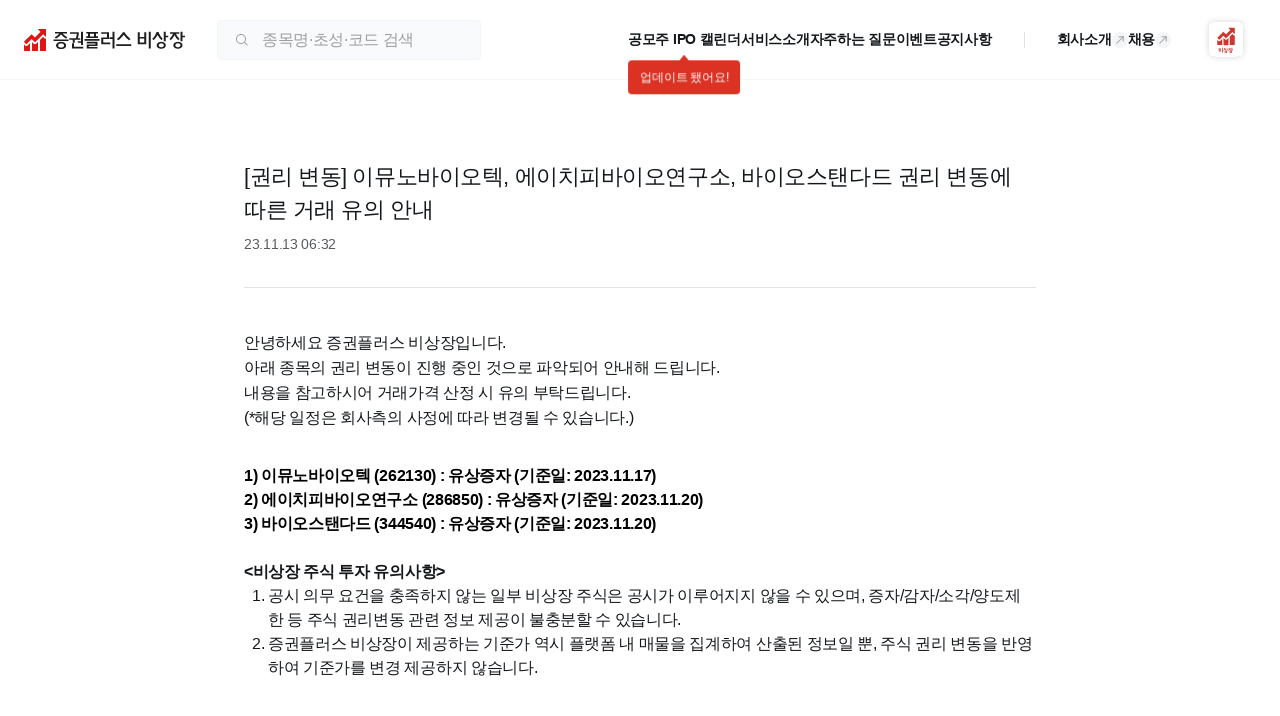

--- FILE ---
content_type: text/html; charset=utf-8
request_url: https://www.ustockplus.com/service/notice/527
body_size: 10530
content:
<!DOCTYPE html><html lang="ko"><head><meta charSet="utf-8" data-next-head=""/><meta name="viewport" content="width=device-width" data-next-head=""/><link rel="preload" href="/logo/logo-horizontal.svg" as="image" data-next-head=""/><title data-next-head="">[권리 변동] 이뮤노바이오텍, 에이치피바이오연구소, 바이오스탠다드 권리 변동에 따른 거래 유의 안내 | 증권플러스 비상장</title><meta name="description" content="안녕하세요 증권플러스 비상장입니다. 아래 종목의 권리 변동이 진행 중인 것으로 파악되어 안내해 드립니다. 내용을 참고하시어 거래가격 산정 시 유" data-next-head=""/><meta name="keywords" content="비상장주식, 장외주식, 장외시장, 증권플러스비상장, 비상장시가총액Top10, 비상장기업소식, 비상장인기키워드, 비상장인기토론글, 공모주일정, 이번주공모일정, 청약예정, 상장예정. 첫확인매물" data-next-head=""/><link rel="canonical" href="https://www.ustockplus.com/service/notice/527" data-next-head=""/><meta property="og:title" content="[권리 변동] 이뮤노바이오텍, 에이치피바이오연구소, 바이오스탠다드 권리 변동에 따른 거래 유의 안내 | 증권플러스 비상장" data-next-head=""/><meta property="og:url" content="https://www.ustockplus.com/service/notice/527" data-next-head=""/><meta property="og:description" content="안녕하세요 증권플러스 비상장입니다. 아래 종목의 권리 변동이 진행 중인 것으로 파악되어 안내해 드립니다. 내용을 참고하시어 거래가격 산정 시 유" data-next-head=""/><meta property="og:site_name" content="증권플러스 비상장" data-next-head=""/><meta property="og:type" content="website" data-next-head=""/><meta property="og:image" content="https://www.ustockplus.com/img/logo_web_link_landscape.png" data-next-head=""/><meta property="og:image:width" content="600" data-next-head=""/><meta property="og:image:height" content="315" data-next-head=""/><link rel="preload" href="/logo/ustockplus.svg" as="image" data-next-head=""/><link rel="preload" href="/logo/footer-logo.svg" as="image" data-next-head=""/><meta name="google-site-verification" content="FKmIrXxbLiSh-arrsz_c5w_BAWycOjgvsC-f_0DTL2k"/><meta name="naver-site-verification" content="87ebf2dea036e033afe8cb606156c2fea0e8b9a4"/><link rel="preload" href="/ustock-web/_next/static/css/201a3202144ec452.css" as="style"/><link rel="stylesheet" href="/ustock-web/_next/static/css/201a3202144ec452.css" data-n-g=""/><noscript data-n-css=""></noscript><script defer="" noModule="" src="/ustock-web/_next/static/chunks/polyfills-42372ed130431b0a.js"></script><script src="/ustock-web/_next/static/chunks/webpack-0bcafb711f4847e1.js" defer=""></script><script src="/ustock-web/_next/static/chunks/framework-7f20c5d0fee8637c.js" defer=""></script><script src="/ustock-web/_next/static/chunks/main-8263ccf4b4443c58.js" defer=""></script><script src="/ustock-web/_next/static/chunks/pages/_app-541ac2e56908efd7.js" defer=""></script><script src="/ustock-web/_next/static/chunks/2228-38eaab9431c52bd9.js" defer=""></script><script src="/ustock-web/_next/static/chunks/pages/service/notice/%5Bid%5D-50541130fc47cbdf.js" defer=""></script><script src="/ustock-web/_next/static/W2mszQRbcS2JeKu7dZije/_buildManifest.js" defer=""></script><script src="/ustock-web/_next/static/W2mszQRbcS2JeKu7dZije/_ssgManifest.js" defer=""></script></head><body><link rel="preload" as="image" href="/logo/logo-horizontal.svg"/><link rel="preload" as="image" href="/logo/ustockplus.svg"/><link rel="preload" as="image" href="/logo/footer-logo.svg"/><div id="__next"><style data-emotion="css-global g00aqb">html{line-height:1.15;-webkit-text-size-adjust:100%;}body{margin:0;}main{display:block;}h1{font-size:2em;margin:0.67em 0;}hr{box-sizing:content-box;height:0;overflow:visible;}pre{font-family:monospace,monospace;font-size:1em;}a{background-color:transparent;}abbr[title]{border-bottom:none;-webkit-text-decoration:underline;text-decoration:underline;-webkit-text-decoration:underline dotted;text-decoration:underline dotted;}b,strong{font-weight:bolder;}code,kbd,samp{font-family:monospace,monospace;font-size:1em;}small{font-size:80%;}sub,sup{font-size:75%;line-height:0;position:relative;vertical-align:baseline;}sub{bottom:-0.25em;}sup{top:-0.5em;}img{border-style:none;}button,input,optgroup,select,textarea{font-family:inherit;font-size:100%;line-height:1.15;margin:0;}button,input{overflow:visible;}button,select{text-transform:none;}button,[type="button"],[type="reset"],[type="submit"]{-webkit-appearance:button;}button::-moz-focus-inner,[type="button"]::-moz-focus-inner,[type="reset"]::-moz-focus-inner,[type="submit"]::-moz-focus-inner{border-style:none;padding:0;}button:-moz-focusring,[type="button"]:-moz-focusring,[type="reset"]:-moz-focusring,[type="submit"]:-moz-focusring{outline:1px dotted ButtonText;}fieldset{padding:0.35em 0.75em 0.625em;}legend{box-sizing:border-box;color:inherit;display:table;max-width:100%;padding:0;white-space:normal;}progress{vertical-align:baseline;}textarea{overflow:auto;}[type="checkbox"],[type="radio"]{box-sizing:border-box;padding:0;}[type="number"]::-webkit-inner-spin-button,[type="number"]::-webkit-outer-spin-button{height:auto;}[type="search"]{-webkit-appearance:textfield;outline-offset:-2px;}[type="search"]::-webkit-search-decoration{-webkit-appearance:none;}::-webkit-file-upload-button{-webkit-appearance:button;font:inherit;}details{display:block;}summary{display:-webkit-box;display:-webkit-list-item;display:-ms-list-itembox;display:list-item;}template{display:none;}[hidden]{display:none;}html,body{padding:0;min-height:100%;margin:0;background:#FFFFFF;color:#14181B;font-family:'Pretendard','Noto Sans KR','Nanum Gothic','맑은고딕',sans-serif;line-height:1.5;box-sizing:border-box;}html *,body *{letter-spacing:-0.02em;box-sizing:border-box;color:transparent!important;}html *::-webkit-input-placeholder{color:transparent!important;}html *::-moz-placeholder{color:transparent!important;}html *:-ms-input-placeholder{color:transparent!important;}body *::-webkit-input-placeholder{color:transparent!important;}body *::-moz-placeholder{color:transparent!important;}body *:-ms-input-placeholder{color:transparent!important;}html *::placeholder,body *::placeholder{color:transparent!important;}button{all:unset;cursor:pointer;box-sizing:border-box;letter-spacing:-0.02em;}button:disabled{cursor:default;}a{all:unset;cursor:pointer;box-sizing:border-box;letter-spacing:-0.02em;}input{all:unset;box-sizing:border-box;letter-spacing:-0.02em;cursor:text;}input::-webkit-input-placeholder{color:#9D9FA0;}input::-moz-placeholder{color:#9D9FA0;}input:-ms-input-placeholder{color:#9D9FA0;}input::placeholder{color:#9D9FA0;}input::-webkit-outer-spin-button,input::-webkit-inner-spin-button{-webkit-appearance:none;margin:0;}input[type='number']{-moz-appearance:textfield;}textarea::-webkit-input-placeholder{color:#9D9FA0;}textarea::-moz-placeholder{color:#9D9FA0;}textarea:-ms-input-placeholder{color:#9D9FA0;}textarea::placeholder{color:#9D9FA0;}ol,ul{padding:0;margin:0;list-style:none;}h1,h2,h3,h4{margin:0;}p{margin:0;}table{padding:0;border:0;border-spacing:0px;border-collapse:collapse;}th,td{padding:0;}</style><style data-emotion="css scipig">.css-scipig{min-width:1280px;}</style><div class="css-scipig e796p005"><style data-emotion="css jati6e">.css-jati6e{height:80px;background-color:#FFFFFF;border-bottom:1px solid #0a0e1208;position:-webkit-sticky;position:sticky;top:0;left:0;right:0;display:-webkit-box;display:-webkit-flex;display:-ms-flexbox;display:flex;-webkit-box-pack:center;-ms-flex-pack:center;-webkit-justify-content:center;justify-content:center;width:100%;z-index:100;-webkit-transition:box-shadow 0.3s ease-in-out;transition:box-shadow 0.3s ease-in-out;}.css-jati6e>div{width:100%;max-width:1452px;height:100%;padding:0 24px;}</style><header class="css-jati6e e1a8dw8818"><div><style data-emotion="css 1aake3t">.css-1aake3t{display:-webkit-box;display:-webkit-flex;display:-ms-flexbox;display:flex;height:100%;-webkit-align-items:center;-webkit-box-align:center;-ms-flex-align:center;align-items:center;-webkit-box-pack:justify;-webkit-justify-content:space-between;justify-content:space-between;}</style><div class="css-1aake3t e1a8dw889"><style data-emotion="css 1f7bmty">.css-1f7bmty{display:-webkit-box;display:-webkit-flex;display:-ms-flexbox;display:flex;height:100%;-webkit-align-items:center;-webkit-box-align:center;-ms-flex-align:center;align-items:center;padding-right:16px;}.css-1f7bmty>a{display:-webkit-box;display:-webkit-flex;display:-ms-flexbox;display:flex;}</style><div class="css-1f7bmty e1a8dw8817"><a href="/"><img alt="증권플러스 비상장 로고" width="161" height="22" decoding="async" data-nimg="1" style="color:transparent" src="/logo/logo-horizontal.svg"/></a><style data-emotion="css 13uayra">.css-13uayra{margin:0 16px 0 32px;}</style><div class="css-13uayra e1a8dw8813"><style data-emotion="css 1v62lyr">.css-1v62lyr{width:264px;height:40px;position:relative;z-index:10;}</style><div class="css-1v62lyr e1yab3lq7"><style data-emotion="css 132dkk8">.css-132dkk8{position:absolute;display:-webkit-box;display:-webkit-flex;display:-ms-flexbox;display:flex;top:0;left:0;right:0;width:100%;height:100%;border:1px solid #F3F5F6;padding:0 16px;background-color:#F9FAFB;border-radius:4px;-webkit-align-items:center;-webkit-box-align:center;-ms-flex-align:center;align-items:center;}.css-132dkk8 svg{-webkit-flex-shrink:0;-ms-flex-negative:0;flex-shrink:0;}</style><div class="css-132dkk8 e1yab3lq6"><svg xmlns="http://www.w3.org/2000/svg" width="16" height="16" fill="#9D9FA0" viewBox="0 0 32 32"><path fill-rule="evenodd" d="M22 14a8 8 0 1 1-16 0 8 8 0 0 1 16 0m-1.392 7.506A9.96 9.96 0 0 1 14 24C8.477 24 4 19.523 4 14S8.477 4 14 4s10 4.477 10 10c0 2.27-.756 4.362-2.03 6.04l5.41 5.41a1 1 0 0 1-1.414 1.414z" clip-rule="evenodd"></path></svg><style data-emotion="css 18xxo32">.css-18xxo32{margin-left:12px;font-size:16px;-webkit-flex:1;-ms-flex:1;flex:1;min-width:0;}</style><input placeholder="종목명·초성·코드 검색" class="css-18xxo32 e1yab3lq5" value=""/></div></div></div></div><style data-emotion="css n6fch8">.css-n6fch8{display:-webkit-box;display:-webkit-flex;display:-ms-flexbox;display:flex;height:100%;-webkit-align-items:center;-webkit-box-align:center;-ms-flex-align:center;align-items:center;position:relative;-webkit-flex-shrink:0;-ms-flex-negative:0;flex-shrink:0;}.css-n6fch8>a,.css-n6fch8 button{margin-right:14px;}.css-n6fch8>a:last-of-type,.css-n6fch8 button:last-of-type{margin-right:7px;}</style><div class="css-n6fch8 e1a8dw8816"><style data-emotion="css lh9yt2">.css-lh9yt2{display:-webkit-box;display:-webkit-flex;display:-ms-flexbox;display:flex;gap:32px;}.css-lh9yt2 a{position:relative;font-weight:600;font-size:14px;color:#14181B;-webkit-flex-shrink:0;-ms-flex-negative:0;flex-shrink:0;-webkit-transition:color 0.25s;transition:color 0.25s;display:-webkit-box;display:-webkit-flex;display:-ms-flexbox;display:flex;-webkit-align-items:center;-webkit-box-align:center;-ms-flex-align:center;align-items:center;gap:4px;}.css-lh9yt2 a:hover{color:#14181B;}</style><nav class="css-lh9yt2 e1a8dw8815"><a href="/service/ipo"><span>공모주 IPO 캘린더</span></a><a href="/introduction"><span>서비스소개</span></a><a href="/service/guide?page=0"><span>자주하는 질문</span></a><a href="/service/promotion"><span>이벤트</span></a><a href="/service/notice?np=0&amp;tb=nt"><span>공지사항</span></a></nav><style data-emotion="css 38lr00">.css-38lr00{width:1px;height:16px;background-color:#E0E2E4;margin:0 32px;}</style><div class="css-38lr00 e1a8dw8814"></div><nav class="css-lh9yt2 e1a8dw8815"><a target="_blank" href="https://td9wf32a.ninehire.site/"><span>회사소개</span><style data-emotion="css bhk8sf">.css-bhk8sf{border-radius:50%;-webkit-transform:rotate(-45deg);-moz-transform:rotate(-45deg);-ms-transform:rotate(-45deg);transform:rotate(-45deg);background-color:#F3F5F6;}.css-bhk8sf svg,.css-bhk8sf path{fill:#9D9FA0;}</style><svg xmlns="http://www.w3.org/2000/svg" width="16" height="16" fill="current" viewBox="0 0 32 32" class="css-bhk8sf e1a8dw8811"><path fill-rule="evenodd" d="M18.293 22.707a1 1 0 0 1 0-1.414L23.586 16l-5.293-5.293a1 1 0 0 1 1.414-1.414l6 6a1 1 0 0 1 0 1.414l-6 6a1 1 0 0 1-1.414 0" clip-rule="evenodd"></path><path fill-rule="evenodd" d="M25 17H7a1 1 0 1 1 0-2h18a1 1 0 1 1 0 2" clip-rule="evenodd"></path></svg></a><a target="_blank" href="https://td9wf32a.ninehire.site/recruit"><span>채용</span><svg xmlns="http://www.w3.org/2000/svg" width="16" height="16" fill="current" viewBox="0 0 32 32" class="css-bhk8sf e1a8dw8811"><path fill-rule="evenodd" d="M18.293 22.707a1 1 0 0 1 0-1.414L23.586 16l-5.293-5.293a1 1 0 0 1 1.414-1.414l6 6a1 1 0 0 1 0 1.414l-6 6a1 1 0 0 1-1.414 0" clip-rule="evenodd"></path><path fill-rule="evenodd" d="M25 17H7a1 1 0 1 1 0-2h18a1 1 0 1 1 0 2" clip-rule="evenodd"></path></svg></a></nav><style data-emotion="css 58q0el">.css-58q0el{position:relative;-webkit-flex-shrink:0;-ms-flex-negative:0;flex-shrink:0;margin-left:32px;}.css-58q0el>button{display:-webkit-box;display:-webkit-flex;display:-ms-flexbox;display:flex;}</style><div class="css-58q0el e1a8dw8812"><button aria-label="앱 다운로드"><svg xmlns="http://www.w3.org/2000/svg" width="46" height="47" fill="none"><g filter="url(#launcher-signature_svg__a)"><rect width="34" height="34" x="6" y="6.129" fill="#fff" rx="6"></rect><path fill="#CD372F" fill-rule="evenodd" d="M22.904 37.13c-.735 0-1.332-.533-1.332-1.188s.597-1.193 1.332-1.193a1.46 1.46 0 0 1 .726.188v-3.14h.726v1.168h.741v.61h-.741v1.366h-.717c.18.1.332.246.437.422s.16.376.161.579c0 .655-.598 1.188-1.333 1.188m0-1.77a.62.62 0 0 0-.434.165.6.6 0 0 0-.19.414.56.56 0 0 0 .178.41.6.6 0 0 0 .425.162c.35 0 .634-.258.634-.572a.57.57 0 0 0-.182-.414.6.6 0 0 0-.43-.165m-2.876-1.121.09-.053c.44-.257.739-.51.939-.805s.308-.63.308-1.04v-.439h.769v.476c-.01.34.081.676.26.969.203.295.484.53.813.683l.086.043-.404.5-.058-.028a3 3 0 0 1-.667-.45 2 2 0 0 1-.413-.468 2.3 2.3 0 0 1-.416.493 3 3 0 0 1-.765.55l-.05.024zm-1.125 2.46v-4.903h.726V36.7zm-3.236-1.216v-3.48h.714v1.211h.997v-1.21h.718v3.479zm1.71-.612V33.81h-.996v1.061zm9.098 1.07c0 .656.598 1.188 1.332 1.188s1.332-.532 1.331-1.187c0-.203-.056-.403-.161-.579a1.2 1.2 0 0 0-.437-.422h.719v-1.365h.74v-.611h-.74v-1.169h-.726v3.141a1.46 1.46 0 0 0-.726-.188c-.734 0-1.332.538-1.332 1.193m.898-.416a.62.62 0 0 1 .434-.165.6.6 0 0 1 .43.165.58.58 0 0 1 .183.414c0 .314-.285.572-.635.572a.6.6 0 0 1-.424-.163.57.57 0 0 1-.178-.409.6.6 0 0 1 .19-.414m-2.292-1.23-.095.036.368.49.057-.02a3.7 3.7 0 0 0 1.39-.906 3.7 3.7 0 0 0 1.012.692l.06.026.43-.59-.098-.036c-.37-.13-.71-.33-1.003-.586.177-.262.311-.549.396-.852v-.533h-2.256v.6h1.438c-.192.69-.862 1.357-1.699 1.679" clip-rule="evenodd"></path><path fill="#CD372F" d="M16.2 25.197a1.46 1.46 0 0 1-1.055-.446l-.812-.835v4.804c0 .215.132.404.35.404h4.075a.42.42 0 0 0 .415-.404v-5.842L17.29 24.75a1.54 1.54 0 0 1-1.09.447M22.941 23.71a1.5 1.5 0 0 1-1.07-.441l-1.324-1.332v6.788a.39.39 0 0 0 .378.404H25c.216 0 .446-.186.446-.404v-6.837l-1.403 1.375c-.295.287-.69.447-1.102.446M30.255 18.912l-.92-.942-2.514 2.538v8.211c0 .216.13.405.348.405h4.075a.423.423 0 0 0 .415-.405v-9.342a1.657 1.657 0 0 1-1.404-.465"></path><path fill="#CD372F" d="m22.96 18.446-2.514-2.515a.144.144 0 0 0-.204-.002l-5.866 5.867a.14.14 0 0 0-.031.156.14.14 0 0 0 .031.046l1.763 1.764a.145.145 0 0 0 .204 0l4-4.001 2.518 2.517a.14.14 0 0 0 .158.032.14.14 0 0 0 .046-.032l6.26-6.259 1.912 1.914a.26.26 0 0 0 .186.077.2.2 0 0 0 .09-.02.25.25 0 0 0 .152-.243v-5.744a.2.2 0 0 0-.066-.157.2.2 0 0 0-.158-.048h-5.77a.24.24 0 0 0-.242.134.25.25 0 0 0 .057.277l1.866 1.855z"></path></g><defs><filter id="launcher-signature_svg__a" width="46" height="46" x="0" y="0.129" color-interpolation-filters="sRGB" filterUnits="userSpaceOnUse"><feFlood flood-opacity="0" result="BackgroundImageFix"></feFlood><feColorMatrix in="SourceAlpha" result="hardAlpha" values="0 0 0 0 0 0 0 0 0 0 0 0 0 0 0 0 0 0 127 0"></feColorMatrix><feOffset></feOffset><feGaussianBlur stdDeviation="3"></feGaussianBlur><feComposite in2="hardAlpha" operator="out"></feComposite><feColorMatrix values="0 0 0 0 0 0 0 0 0 0 0 0 0 0 0 0 0 0 0.16 0"></feColorMatrix><feBlend in2="BackgroundImageFix" result="effect1_dropShadow_3879_87658"></feBlend><feBlend in="SourceGraphic" in2="effect1_dropShadow_3879_87658" result="shape"></feBlend></filter></defs></svg></button><style data-emotion="css 10zlsoc">.css-10zlsoc{display:none;position:absolute;background-color:#FFFFFF;border-radius:4px;-webkit-filter:drop-shadow(0 0 1px #E0E2E4);filter:drop-shadow(0 0 1px #E0E2E4);box-shadow:0 4px 16px rgba(34, 34, 34, 0.16);}.css-10zlsoc:before{content:'';position:absolute;top:-11px;right:30px;width:0;height:0;border-style:solid;border-width:0 8px 11px 8px;border-color:transparent transparent #FFFFFF transparent;}</style><div class="css-10zlsoc e1wxflmw1"><style data-emotion="css 1kvu516">.css-1kvu516{width:283px;padding:20px 24px 45px 24px;display:-webkit-box;display:-webkit-flex;display:-ms-flexbox;display:flex;-webkit-flex-direction:column;-ms-flex-direction:column;flex-direction:column;-webkit-align-items:center;-webkit-box-align:center;-ms-flex-align:center;align-items:center;}.css-1kvu516 strong{font-size:18px;margin-bottom:8px;width:100%;word-break:keep-all;}.css-1kvu516 p{font-size:16px;width:100%;}.css-1kvu516>canvas{display:-webkit-box;display:-webkit-flex;display:-ms-flexbox;display:flex;-webkit-box-pack:center;-ms-flex-pack:center;-webkit-justify-content:center;justify-content:center;margin:16px 0;}</style><div class="css-1kvu516 eupk5x0"><strong>증권플러스 비상장 앱을 설치하고, 비상장 주식을 거래해보세요!</strong><canvas style="height:130px;width:130px" height="130" width="130"></canvas></div><style data-emotion="css 173fsg2">.css-173fsg2{position:absolute;bottom:16px;right:24px;-webkit-text-decoration:underline;text-decoration:underline;color:#585B5E;font-size:14px;font-weight:400;}</style><button class="css-173fsg2 e1wxflmw0">닫기</button></div></div></div></div></div></header><style data-emotion="css 1m0nck8">.css-1m0nck8{min-height:calc(100vh - 80px - 258px);}</style><main class="css-1m0nck8 e796p003"><style data-emotion="css 128f8jz">.css-128f8jz{display:-webkit-box;display:-webkit-flex;display:-ms-flexbox;display:flex;-webkit-box-pack:justify;-webkit-justify-content:space-between;justify-content:space-between;-webkit-flex-direction:column;-ms-flex-direction:column;flex-direction:column;margin:0 auto;width:792px;padding:80px 0 40px;}</style><div class="css-128f8jz emj3x5n4"><style data-emotion="css 1d9pix0">.css-1d9pix0{display:-webkit-box;display:-webkit-flex;display:-ms-flexbox;display:flex;-webkit-flex-direction:column;-ms-flex-direction:column;flex-direction:column;width:100%;border-bottom:1px solid #E0E2E4;padding-bottom:32px;margin-bottom:32px;}</style><div class="css-1d9pix0 emj3x5n3"><style data-emotion="css 53zxp5">.css-53zxp5{font-weight:500;font-size:22px;color:#14181B;}</style><h1 class="css-53zxp5 emj3x5n2">[권리 변동] 이뮤노바이오텍, 에이치피바이오연구소, 바이오스탠다드 권리 변동에 따른 거래 유의 안내</h1><style data-emotion="css 1g2m2pi">.css-1g2m2pi{margin-top:8px;font-weight:400;font-size:14px;color:#585B5E;}</style><p class="css-1g2m2pi emj3x5n1">23.11.13 06:32</p></div><style data-emotion="css 19vq8hw">.css-19vq8hw{overflow-wrap:break-word;max-width:100%;}.css-19vq8hw a[href]{all:revert;color:#0B4898;}.css-19vq8hw p{margin:10px 0;line-height:1.6;}.css-19vq8hw em strong{color:#DC3223;}.css-19vq8hw img{max-width:100%;object-fit:cover;display:block;}.css-19vq8hw ul,.css-19vq8hw ol{padding-left:24px;display:-webkit-box;display:-webkit-flex;display:-ms-flexbox;display:flex;-webkit-flex-direction:column;-ms-flex-direction:column;flex-direction:column;gap:6px;}.css-19vq8hw ul{list-style-type:none;}.css-19vq8hw ul >li::before{content:'\2022';color:#14181B;font-weight:700;display:inline-block;width:1em;margin-left:-1em;line-height:1.6;}.css-19vq8hw ol{list-style-type:decimal;}.css-19vq8hw ol >li>ol{margin-left:-17px;list-style-type:none;counter-reset:number 0;}.css-19vq8hw ol >li>ol >li::before{counter-increment:number 1;content:counter(number) ') ';}.css-19vq8hw h1{font-size:20px;font-weight:700;}.css-19vq8hw h2{font-size:18px;font-weight:600;}.css-19vq8hw h3,.css-19vq8hw h4,.css-19vq8hw h5,.css-19vq8hw h6{font-weight:400;}.css-19vq8hw h3{font-size:16px;}.css-19vq8hw h4{font-size:14px;}.css-19vq8hw h5{font-size:12px;}.css-19vq8hw h6{font-size:11px;}.css-19vq8hw blockquote{margin:0;padding:14px 16px;background-color:#F9FAFB;border-radius:10px;}.css-19vq8hw blockquote p{margin:0;}.css-19vq8hw hr{border:none;margin:0;padding:8px 0;}.css-19vq8hw code{padding:4px;color:#DC3223;background-color:#F3F5F6;font-size:14px;}.css-19vq8hw table{color:#14181B;margin:10px 0;border:1px solid #E0E2E4;}.css-19vq8hw table th{font-weight:400;padding:8px;background-color:#F3F5F6;border:1px solid #E0E2E4;}.css-19vq8hw table td{padding:8px;border:1px solid #E0E2E4;}</style><div class="css-19vq8hw evm38cz0"></div><style data-emotion="css 5drkg8">.css-5drkg8{display:-webkit-box;display:-webkit-flex;display:-ms-flexbox;display:flex;padding:80px 0;-webkit-box-pack:center;-ms-flex-pack:center;-webkit-justify-content:center;justify-content:center;-webkit-align-items:center;-webkit-box-align:center;-ms-flex-align:center;align-items:center;}</style><div class="css-5drkg8 emj3x5n0"><style data-emotion="css 1ywyjzf">.css-1ywyjzf{color:#9D9FA0;display:-webkit-box;display:-webkit-flex;display:-ms-flexbox;display:flex;-webkit-align-items:center;-webkit-box-align:center;-ms-flex-align:center;align-items:center;-webkit-text-decoration:none;text-decoration:none;color:#585B5E;font-size:14px;font-weight:400;}.css-1ywyjzf>svg{margin-left:5px;}.css-1ywyjzf>svg *{fill:#9D9FA0;fill:#585B5E;}.css-1ywyjzf:disabled{color:#BFC0C1;}.css-1ywyjzf:disabled>svg *{fill:#E0E2E4;}</style><a color="#585B5E" href="/service/notice?np=0&amp;tb=nt" class="css-1ywyjzf e14b6x5i0">목록보기<svg xmlns="http://www.w3.org/2000/svg" width="8" height="8" fill="current" viewBox="0 0 32 32"><path fill-rule="evenodd" d="M9.94 27.209a1.5 1.5 0 1 0 2.12 2.121l12-12a1.5 1.5 0 0 0 0-2.121l-12-12A1.5 1.5 0 0 0 9.94 5.33l10.939 10.94z" clip-rule="evenodd"></path></svg></a></div></div></main><style data-emotion="css ygdqio">.css-ygdqio{height:258px;background-color:#F9FAFB;border-top:1px solid #0a0e1208;display:-webkit-box;display:-webkit-flex;display:-ms-flexbox;display:flex;-webkit-box-pack:center;-ms-flex-pack:center;-webkit-justify-content:center;justify-content:center;}.css-ygdqio>div{width:1280px;-webkit-flex-shrink:0;-ms-flex-negative:0;flex-shrink:0;}</style><footer class="css-ygdqio e13p78my4"><div><style data-emotion="css jiry2e">.css-jiry2e{padding:60px 24px 0;display:-webkit-box;display:-webkit-flex;display:-ms-flexbox;display:flex;-webkit-box-pack:justify;-webkit-justify-content:space-between;justify-content:space-between;}.css-jiry2e>div{display:-webkit-box;display:-webkit-flex;display:-ms-flexbox;display:flex;}</style><div class="css-jiry2e e13p78my3"><div><style data-emotion="css pmzb0">.css-pmzb0{line-height:1;}.css-pmzb0>*{vertical-align:bottom;}</style><div class="css-pmzb0 e13p78my13"><img alt="ustockplus" width="177.1" height="24" decoding="async" data-nimg="1" style="color:transparent" src="/logo/ustockplus.svg"/></div><style data-emotion="css 1y75plp">.css-1y75plp{margin-left:134px;}</style><div class="css-1y75plp e13p78my2"><style data-emotion="css vjvlk6">.css-vjvlk6{margin-bottom:32px;display:-webkit-box;display:-webkit-flex;display:-ms-flexbox;display:flex;-webkit-box-flex-wrap:wrap;-webkit-flex-wrap:wrap;-ms-flex-wrap:wrap;flex-wrap:wrap;}</style><div class="css-vjvlk6 e13p78my9"><style data-emotion="css o0mga3">.css-o0mga3{font-size:16px;font-weight:600;margin-right:20px;-webkit-flex-shrink:0;-ms-flex-negative:0;flex-shrink:0;}.css-o0mga3:nth-last-of-type(4){font-weight:700;}</style><a href="https://static.ustockplus.com/policy/ustock_term.html" target="_blank" class="css-o0mga3 e13p78my8">이용약관</a><a href="https://static.ustockplus.com/policy/ustock.html" target="_blank" class="css-o0mga3 e13p78my8">서비스 운영정책</a><style data-emotion="css 10stkxf">.css-10stkxf{font-size:16px;font-weight:600;margin-right:20px;-webkit-flex-shrink:0;-ms-flex-negative:0;flex-shrink:0;color:#0B4898;}.css-10stkxf:nth-last-of-type(4){font-weight:700;}</style><a href="https://static.ustockplus.com/policy/ustock_pi.html" target="_blank" class="css-10stkxf e13p78my8">개인정보처리방침</a><a href="https://static.ustockplus.com/policy/ustock_protection_consent.html" target="_blank" class="css-o0mga3 e13p78my8">투자 유의 안내</a><a href="https://td9wf32a.ninehire.site" target="_blank" class="css-o0mga3 e13p78my8">회사소개</a><a href="https://td9wf32a.ninehire.site/recruit" target="_blank" class="css-o0mga3 e13p78my8">채용공고</a></div><style data-emotion="css 11dwbr7">.css-11dwbr7{color:#9D9FA0;font-size:14px;}</style><div class="css-11dwbr7 e13p78my1"><div><style data-emotion="css lu5k33">.css-lu5k33{margin-right:10px;display:-webkit-inline-box;display:-webkit-inline-flex;display:-ms-inline-flexbox;display:inline-flex;-webkit-align-items:center;-webkit-box-align:center;-ms-flex-align:center;align-items:center;}.css-lu5k33:after{content:'';width:1px;height:10px;border-left:1px solid #E0E2E4;margin-left:10px;}.css-lu5k33:last-of-type{margin-right:0;}.css-lu5k33:last-of-type:after{display:none;}</style><span class="css-lu5k33 e13p78my11">증권플러스비상장 주식회사</span><span class="css-lu5k33 e13p78my11">대표 이영민</span><span class="css-lu5k33 e13p78my11">사업자 등록번호 696-86-03457</span><span class="css-lu5k33 e13p78my11">고객센터 1588-9449</span></div><style data-emotion="css hkh81z">.css-hkh81z{margin-top:8px;}</style><div class="css-hkh81z e13p78my0">06621 서울시 서초구 서초대로78길 28, 5층<style data-emotion="css 1honnrs">.css-1honnrs{display:-webkit-inline-box;display:-webkit-inline-flex;display:-ms-inline-flexbox;display:inline-flex;-webkit-align-items:center;-webkit-box-align:center;-ms-flex-align:center;align-items:center;margin-left:8px;color:#14181B;font-size:14px;font-weight:700;}.css-1honnrs svg{margin-right:4px;}</style><div class="css-1honnrs e13p78my10"><svg xmlns="http://www.w3.org/2000/svg" width="10" height="10" fill="#14181B" viewBox="0 0 10 11"><path d="M4.986 10.501c2.84 0 5.014-2.244 5.014-5.014C10 2.73 7.827.5 4.986.5 2.13.501 0 2.731 0 5.487 0 8.257 2.13 10.5 4.986 10.5m0-.724c-2.43 0-4.12-1.79-4.12-4.29 0-2.514 1.69-4.262 4.12-4.262 2.415 0 4.148 1.748 4.148 4.262 0 2.5-1.733 4.29-4.148 4.29m.156-1.492c.682 0 1.165-.185 1.506-.355V6.893c-.299.142-.654.298-1.236.298-.994 0-1.392-.54-1.392-1.633v-.27c0-1.065.511-1.506 1.307-1.506.525 0 .895.1 1.278.256V2.973c-.284-.142-.739-.27-1.406-.27-1.435 0-2.642.738-2.642 2.713v.156c0 1.832 1.037 2.713 2.585 2.713"></path></svg>USTOCKPLUS</div></div></div></div></div><style data-emotion="css 3gsins">.css-3gsins>*{vertical-align:bottom;}</style><a href="https://dunamu.com/news/134" target="_blank" rel="noreferrer" title="금융위원회" class="css-3gsins e13p78my12"><img alt="금융위원회 혁신금융서비스 사업자" width="252" height="50" decoding="async" data-nimg="1" style="color:transparent" src="/logo/footer-logo.svg"/></a></div></div></footer></div></div><div id="modal"></div><script id="__NEXT_DATA__" type="application/json">{"props":{"pageProps":{"notice":{"id":527,"title":"[권리 변동] 이뮤노바이오텍, 에이치피바이오연구소, 바이오스탠다드 권리 변동에 따른 거래 유의 안내","body":"\u003cp\u003e안녕하세요 증권플러스 비상장입니다.\u003cbr\u003e\n  아래 종목의 권리 변동이 진행 중인 것으로 파악되어 안내해 드립니다.\u003cbr\u003e\n  내용을 참고하시어 거래가격 산정 시 유의 부탁드립니다.\u003cbr\u003e\n  (*해당 일정은 회사측의 사정에 따라 변경될 수 있습니다.)\n\u003c/p\u003e\n\u003cbr\u003e    \u003cstrong\u003e\n      \u003ca href=\"ustockplus://stock-detail?code=262130\" style=\"color:black\"\u003e\n        1) 이뮤노바이오텍 (262130) : 유상증자 (기준일: 2023.11.17)\n      \u003c/a\u003e\n    \u003c/strong\u003e\n\u003cbr\u003e    \u003cstrong\u003e\n      \u003ca href=\"ustockplus://stock-detail?code=286850\" style=\"color:black\"\u003e\n        2) 에이치피바이오연구소 (286850) : 유상증자 (기준일: 2023.11.20)\n      \u003c/a\u003e\n    \u003c/strong\u003e\n\u003cbr\u003e    \u003cstrong\u003e\n      \u003ca href=\"ustockplus://stock-detail?code=344540\" style=\"color:black\"\u003e\n        3) 바이오스탠다드 (344540) : 유상증자 (기준일: 2023.11.20)\n      \u003c/a\u003e\n    \u003c/strong\u003e\n\u003cbr\u003e\u003cbr\u003e\n\u003cstrong\u003e\u0026lt;비상장 주식 투자 유의사항\u0026gt;\u003c/strong\u003e\u003cbr\u003e\n\u003col\u003e\n  \u003cli\u003e공시 의무 요건을 충족하지 않는 일부 비상장 주식은 공시가 이루어지지 않을 수 있으며, 증자/감자/소각/양도제한 등 주식 권리변동 관련 정보 제공이 불충분할 수 있습니다.\u003c/li\u003e\n  \u003cli\u003e증권플러스 비상장이 제공하는 기준가 역시 플랫폼 내 매물을 집계하여 산출된 정보일 뿐, 주식 권리 변동을 반영하여 기준가를 변경 제공하지 않습니다.\u003c/li\u003e\n\u003c/ol\u003e\n\u003cbr\u003e\n\u003cp\u003e감사합니다.\u003c/p\u003e","registeredAtNew":"2023-11-13T06:32:03+09:00","registeredAt":1699824723000}},"device":{"type":"PC","browser":"CHROME"},"host":"https://www.ustockplus.com","isTestMode":false,"query":{"id":"527"},"currentPath":"/service/notice/527","popularStocks":{"rows":[{"id":24921,"code":"279570","fullCode":"KR7279570006","shortCode":"A279570","isAvail":true,"type":"UNIFIED","name":"케이뱅크","englishName":"KBANK CO.,LTD.","prevClosingPrice":11400,"changePrice":-100,"changeRate":-0.87,"currentPrice":11900,"currentChangeRate":4.39,"currentChangePrice":500,"displayChangeRate":4.39,"displayChangePrice":500,"boardCount":299,"isDiscussActivated":true,"marketCap":4282924721400,"logoUrl":"https://static.ustockplus.com/logo/stock/279570.png","isRegistered":true,"priceExist":{"type":"EXIST_PRICE","description":"체결평균가 정보가 제공되고 있습니다."},"isProfessionalTierRequired":null,"keywords":[],"engCode":"kbank-279570"},{"id":12519,"code":"389930","fullCode":"KR7389930009","shortCode":"A389930","isAvail":true,"type":"UNIFIED","name":"두나무","englishName":"Dunamu Inc.","prevClosingPrice":334000,"changePrice":-7000,"changeRate":-2.05,"currentPrice":337000,"currentChangeRate":0.9,"currentChangePrice":3000,"displayChangeRate":0.9,"displayChangePrice":3000,"boardCount":169,"isDiscussActivated":false,"marketCap":11646356220000,"logoUrl":"https://static.ustockplus.com/admin/2023-01/2d2f17bd-097c-4011-931f-6c73c7b7b694.png","isRegistered":true,"priceExist":{"type":"EXIST_PRICE","description":"체결평균가 정보가 제공되고 있습니다."},"isProfessionalTierRequired":null,"keywords":[],"engCode":"dunamu-389930"},{"id":28217,"code":"458860","fullCode":"KR7458860004","shortCode":"A458860","isAvail":true,"type":"UNIFIED","name":"무신사","englishName":"MUSINSA CO.,LTD.","prevClosingPrice":27600,"changePrice":500,"changeRate":1.85,"currentPrice":26900,"currentChangeRate":-2.54,"currentChangePrice":-700,"displayChangeRate":-2.54,"displayChangePrice":-700,"boardCount":114,"isDiscussActivated":true,"marketCap":5613507944400,"logoUrl":"https://static.ustockplus.com/admin/2023-12/694577d0-9b8c-40f3-94fa-8ae34891c1e4.png","isRegistered":true,"priceExist":{"type":"EXIST_PRICE","description":"체결평균가 정보가 제공되고 있습니다."},"isProfessionalTierRequired":null,"keywords":[],"engCode":"musinsa-458860"},{"id":26451,"code":"419350","fullCode":"KR7419350004","shortCode":"A419350","isAvail":true,"type":"UNIFIED","name":"에스엠랩","englishName":"SM LAB Co.,Ltd.","prevClosingPrice":1220,"changePrice":-270,"changeRate":-18.12,"currentPrice":1480,"currentChangeRate":21.31,"currentChangePrice":260,"displayChangeRate":21.31,"displayChangePrice":260,"boardCount":90,"isDiscussActivated":true,"marketCap":38010506660,"logoUrl":"https://static.ustockplus.com/logo/company/2768.png","isRegistered":true,"priceExist":{"type":"EXIST_PRICE","description":"체결평균가 정보가 제공되고 있습니다."},"isProfessionalTierRequired":null,"keywords":[],"engCode":"smlab-419350"},{"id":10627,"code":"341650","fullCode":"KR7341650000","shortCode":"A341650","isAvail":true,"type":"UNIFIED","name":"빗썸","englishName":"BITHUMB CO., LTD.","prevClosingPrice":300000,"changePrice":10000,"changeRate":3.45,"currentPrice":291000,"currentChangeRate":-3,"currentChangePrice":-9000,"displayChangeRate":-3,"displayChangePrice":-9000,"boardCount":41,"isDiscussActivated":true,"marketCap":707775300000,"logoUrl":"https://static.ustockplus.com/logo/stock/341650.png","isRegistered":true,"priceExist":{"type":"EXIST_PRICE","description":"체결평균가 정보가 제공되고 있습니다."},"isProfessionalTierRequired":null,"keywords":[],"engCode":"bithumb-341650"},{"id":9109,"code":"285240","fullCode":"KR7285240008","shortCode":"A285240","isAvail":true,"type":"UNIFIED","name":"비바리퍼블리카","englishName":"Viva Republica Inc.","prevClosingPrice":77500,"changePrice":1500,"changeRate":1.97,"currentPrice":78000,"currentChangeRate":0.65,"currentChangePrice":500,"displayChangeRate":0.65,"displayChangePrice":500,"boardCount":59,"isDiscussActivated":true,"marketCap":13808306750000,"logoUrl":"https://static.ustockplus.com/admin/2022-09/2075df61-33e0-4ecc-ba42-b95ebf15705a.png","isRegistered":false,"priceExist":{"type":"EXIST_PRICE","description":"체결평균가 정보가 제공되고 있습니다."},"isProfessionalTierRequired":null,"keywords":[],"engCode":"vivarepublica-285240"},{"id":25555,"code":"408480","fullCode":"KR7408480002","shortCode":"A408480","isAvail":true,"type":"UNIFIED","name":"컬리","englishName":"Kurly Inc.","prevClosingPrice":23000,"changePrice":-300,"changeRate":-1.29,"currentPrice":22300,"currentChangeRate":-3.04,"currentChangePrice":-700,"displayChangeRate":-3.04,"displayChangePrice":-700,"boardCount":44,"isDiscussActivated":true,"marketCap":974638409000,"logoUrl":"https://static.ustockplus.com/logo/stock/408480.png","isRegistered":true,"priceExist":{"type":"EXIST_PRICE","description":"체결평균가 정보가 제공되고 있습니다."},"isProfessionalTierRequired":null,"keywords":[],"engCode":"kurly-408480"},{"id":25167,"code":"403680","fullCode":"KR7403680002","shortCode":"A403680","isAvail":true,"type":"UNIFIED","name":"에너진","englishName":"ENERGYN Inc.","prevClosingPrice":4050,"changePrice":60,"changeRate":1.5,"currentPrice":3920,"currentChangeRate":-3.21,"currentChangePrice":-130,"displayChangeRate":-3.21,"displayChangePrice":-130,"boardCount":45,"isDiscussActivated":true,"marketCap":79380000000,"logoUrl":"https://static.ustockplus.com/admin/2023-01/aa0c30f3-dc2a-409b-a4b6-73f55d159c63.png","isRegistered":true,"priceExist":{"type":"EXIST_PRICE","description":"체결평균가 정보가 제공되고 있습니다."},"isProfessionalTierRequired":null,"keywords":[],"engCode":"energyn-403680"},{"id":8003,"code":"245060","fullCode":"KR7245060009","shortCode":"A245060","isAvail":true,"type":"UNIFIED","name":"그래핀스퀘어","englishName":"Graphene Square Inc.","prevClosingPrice":105000,"changePrice":2000,"changeRate":1.94,"currentPrice":98500,"currentChangeRate":-6.19,"currentChangePrice":-6500,"displayChangeRate":-6.19,"displayChangePrice":-6500,"boardCount":43,"isDiscussActivated":true,"marketCap":307567470000,"logoUrl":"https://static.ustockplus.com/admin/2023-01/0686ffea-0f89-4f83-8bbc-b01e52ec04c7.png","isRegistered":false,"priceExist":{"type":"EXIST_PRICE","description":"체결평균가 정보가 제공되고 있습니다."},"isProfessionalTierRequired":null,"keywords":[],"engCode":"graphenesquare-245060"},{"id":11192,"code":"350920","fullCode":"KR7350920005","shortCode":"A350920","isAvail":true,"type":"UNIFIED","name":"야놀자","englishName":"Yanolja Co., Ltd.","prevClosingPrice":27100,"changePrice":-700,"changeRate":-2.52,"currentPrice":27000,"currentChangeRate":-0.37,"currentChangePrice":-100,"displayChangeRate":-0.37,"displayChangePrice":-100,"boardCount":41,"isDiscussActivated":true,"marketCap":2750369569200,"logoUrl":"https://static.ustockplus.com/admin/2025-05/a7e5b7ed-4b35-4a76-ab0d-1599271e9696.png","isRegistered":true,"priceExist":{"type":"EXIST_PRICE","description":"체결평균가 정보가 제공되고 있습니다."},"isProfessionalTierRequired":null,"keywords":[],"engCode":"yanolja-350920"}],"lastUpdatedAt":"2026-02-02T17:25:01"},"isPromotionOpen":false,"noticeWhitelist":[{"domain":"ustockplus"},{"domain":"stockplus"},{"domain":"uaction"},{"domain":"dunamustockust"},{"domain":"samsungpop.com"},{"domain":"a22.hrcglobal.com"},{"domain":"kbsec.com"},{"domain":"m.blog.naver.com/dunamupr"},{"domain":"service"},{"domain":"seibro.or.kr"},{"domain":"ds.fdback.me"},{"domain":"dart.fss.or.kr"},{"domain":"smes.go.kr"},{"domain":"diva.kvca.or.kr"},{"domain":"zuzu.network"},{"domain":"naver.me/x0ajg6nC"},{"domain":"contents.premium.naver.com"},{"domain":"kbanknow.com"},{"domain":"zuzu.link"},{"domain":"hometax.go.kr"}],"__N_SSP":true},"page":"/service/notice/[id]","query":{"id":"527"},"buildId":"W2mszQRbcS2JeKu7dZije","assetPrefix":"/ustock-web","isFallback":false,"isExperimentalCompile":false,"gssp":true,"appGip":true,"scriptLoader":[]}</script></body></html>

--- FILE ---
content_type: application/javascript; charset=UTF-8
request_url: https://www.ustockplus.com/ustock-web/_next/static/chunks/5552-adbf5217dd260de5.js
body_size: 19948
content:
!function(){try{var n="undefined"!=typeof window?window:"undefined"!=typeof global?global:"undefined"!=typeof self?self:{},e=(new n.Error).stack;e&&(n._sentryDebugIds=n._sentryDebugIds||{},n._sentryDebugIds[e]="3e95c4b4-c278-4271-bbee-d6d72a135712",n._sentryDebugIdIdentifier="sentry-dbid-3e95c4b4-c278-4271-bbee-d6d72a135712")}catch(n){}}();"use strict";(self.webpackChunk_N_E=self.webpackChunk_N_E||[]).push([[5552],{75552:(n,e,l)=>{l.d(e,{A:()=>nN});var o=l(45794),t=l(43181),i=l(14232),c=l(10841),u=l.n(c),s=l(14e3),m=l(69655),a=l(58764),r=l(11653);l(30346);var d=l(27888),p=l(29904),b=l(98071),f=l(61758),h=l(36441),x=l(52478),y=l(70236),v=l(42969),g=l(62294),k=l(48230),_=l.n(k),w=l(18809),j=l(23946),S=l(86632),T=l(35979),M=l(37876);function C(){var n="/home/runner/work/ustock-web/ustock-web/components/Main/Top10Stocks/Top10StocksList/Top10StocksMobileList/Top10StocksMobileListItem.tsx",e=Function("return this")(),l="__coverage__",o={path:"/home/runner/work/ustock-web/ustock-web/components/Main/Top10Stocks/Top10StocksList/Top10StocksMobileList/Top10StocksMobileListItem.tsx",statementMap:{0:{start:{line:13,column:21},end:{line:47,column:1}},1:{start:{line:34,column:26},end:{line:40,column:3}},2:{start:{line:42,column:2},end:{line:44,column:3}},3:{start:{line:43,column:4},end:{line:43,column:38}},4:{start:{line:46,column:2},end:{line:46,column:47}},5:{start:{line:49,column:25},end:{line:149,column:1}},6:{start:{line:62,column:23},end:{line:66,column:10}},7:{start:{line:67,column:21},end:{line:69,column:10}},8:{start:{line:70,column:25},end:{line:77,column:10}},9:{start:{line:79,column:4},end:{line:81,column:15}},10:{start:{line:84,column:4},end:{line:84,column:120}},11:{start:{line:86,column:20},end:{line:88,column:10}},12:{start:{line:90,column:4},end:{line:92,column:15}},13:{start:{line:95,column:4},end:{line:100,column:6}},14:{start:{line:103,column:18},end:{line:113,column:4}},15:{start:{line:114,column:20},end:{line:114,column:22}},16:{start:{line:117,column:2},end:{line:119,column:3}},17:{start:{line:118,column:4},end:{line:118,column:45}},18:{start:{line:121,column:2},end:{line:148,column:4}},19:{start:{line:122,column:46},end:{line:122,column:65}},20:{start:{line:151,column:12},end:{line:158,column:1}},21:{start:{line:160,column:16},end:{line:168,column:1}},22:{start:{line:170,column:16},end:{line:170,column:28}},23:{start:{line:172,column:18},end:{line:192,column:1}},24:{start:{line:180,column:20},end:{line:180,column:41}},25:{start:{line:194,column:15},end:{line:207,column:1}},26:{start:{line:209,column:16},end:{line:220,column:1}},27:{start:{line:218,column:20},end:{line:218,column:41}},28:{start:{line:222,column:17},end:{line:227,column:1}},29:{start:{line:225,column:18},end:{line:225,column:38}},30:{start:{line:229,column:18},end:{line:233,column:1}},31:{start:{line:231,column:18},end:{line:231,column:38}},32:{start:{line:235,column:21},end:{line:241,column:1}},33:{start:{line:238,column:18},end:{line:238,column:38}}},fnMap:{0:{name:"(anonymous_0)",decl:{start:{line:13,column:21},end:{line:13,column:22}},loc:{start:{line:33,column:6},end:{line:47,column:1}},line:33},1:{name:"(anonymous_1)",decl:{start:{line:49,column:25},end:{line:49,column:26}},loc:{start:{line:61,column:6},end:{line:149,column:1}},line:61},2:{name:"(anonymous_2)",decl:{start:{line:122,column:40},end:{line:122,column:41}},loc:{start:{line:122,column:46},end:{line:122,column:65}},line:122},3:{name:"(anonymous_3)",decl:{start:{line:180,column:13},end:{line:180,column:14}},loc:{start:{line:180,column:20},end:{line:180,column:41}},line:180},4:{name:"(anonymous_4)",decl:{start:{line:218,column:13},end:{line:218,column:14}},loc:{start:{line:218,column:20},end:{line:218,column:41}},line:218},5:{name:"(anonymous_5)",decl:{start:{line:225,column:11},end:{line:225,column:12}},loc:{start:{line:225,column:18},end:{line:225,column:38}},line:225},6:{name:"(anonymous_6)",decl:{start:{line:231,column:11},end:{line:231,column:12}},loc:{start:{line:231,column:18},end:{line:231,column:38}},line:231},7:{name:"(anonymous_7)",decl:{start:{line:238,column:11},end:{line:238,column:12}},loc:{start:{line:238,column:18},end:{line:238,column:38}},line:238}},branchMap:{0:{loc:{start:{line:42,column:2},end:{line:44,column:3}},type:"if",locations:[{start:{line:42,column:2},end:{line:44,column:3}},{start:{line:void 0,column:void 0},end:{line:void 0,column:void 0}}],line:42},1:{loc:{start:{line:50,column:2},end:{line:50,column:37}},type:"default-arg",locations:[{start:{line:50,column:18},end:{line:50,column:37}}],line:50},2:{loc:{start:{line:62,column:23},end:{line:66,column:10}},type:"cond-expr",locations:[{start:{line:63,column:4},end:{line:65,column:19}},{start:{line:66,column:6},end:{line:66,column:10}}],line:62},3:{loc:{start:{line:64,column:7},end:{line:64,column:76}},type:"cond-expr",locations:[{start:{line:64,column:28},end:{line:64,column:70}},{start:{line:64,column:73},end:{line:64,column:76}}],line:64},4:{loc:{start:{line:67,column:21},end:{line:69,column:10}},type:"cond-expr",locations:[{start:{line:68,column:4},end:{line:68,column:116}},{start:{line:69,column:6},end:{line:69,column:10}}],line:67},5:{loc:{start:{line:68,column:60},end:{line:68,column:81}},type:"binary-expr",locations:[{start:{line:68,column:60},end:{line:68,column:76}},{start:{line:68,column:80},end:{line:68,column:81}}],line:68},6:{loc:{start:{line:70,column:25},end:{line:77,column:10}},type:"cond-expr",locations:[{start:{line:71,column:4},end:{line:76,column:6}},{start:{line:77,column:6},end:{line:77,column:10}}],line:70},7:{loc:{start:{line:73,column:15},end:{line:73,column:40}},type:"binary-expr",locations:[{start:{line:73,column:15},end:{line:73,column:35}},{start:{line:73,column:39},end:{line:73,column:40}}],line:73},8:{loc:{start:{line:80,column:7},end:{line:80,column:87}},type:"cond-expr",locations:[{start:{line:80,column:25},end:{line:80,column:81}},{start:{line:80,column:84},end:{line:80,column:87}}],line:80},9:{loc:{start:{line:84,column:51},end:{line:84,column:108}},type:"binary-expr",locations:[{start:{line:84,column:52},end:{line:84,column:67}},{start:{line:84,column:71},end:{line:84,column:100}},{start:{line:84,column:105},end:{line:84,column:108}}],line:84},10:{loc:{start:{line:86,column:20},end:{line:88,column:10}},type:"cond-expr",locations:[{start:{line:87,column:4},end:{line:87,column:102}},{start:{line:88,column:6},end:{line:88,column:10}}],line:86},11:{loc:{start:{line:87,column:67},end:{line:87,column:88}},type:"binary-expr",locations:[{start:{line:87,column:67},end:{line:87,column:83}},{start:{line:87,column:87},end:{line:87,column:88}}],line:87},12:{loc:{start:{line:91,column:7},end:{line:91,column:77}},type:"cond-expr",locations:[{start:{line:91,column:25},end:{line:91,column:71}},{start:{line:91,column:74},end:{line:91,column:77}}],line:91},13:{loc:{start:{line:97,column:15},end:{line:97,column:42}},type:"binary-expr",locations:[{start:{line:97,column:15},end:{line:97,column:37}},{start:{line:97,column:41},end:{line:97,column:42}}],line:97},14:{loc:{start:{line:117,column:2},end:{line:119,column:3}},type:"if",locations:[{start:{line:117,column:2},end:{line:119,column:3}},{start:{line:void 0,column:void 0},end:{line:void 0,column:void 0}}],line:117},15:{loc:{start:{line:117,column:6},end:{line:117,column:89}},type:"binary-expr",locations:[{start:{line:117,column:6},end:{line:117,column:46}},{start:{line:117,column:50},end:{line:117,column:89}}],line:117},16:{loc:{start:{line:126,column:11},end:{line:130,column:11}},type:"cond-expr",locations:[{start:{line:127,column:12},end:{line:127,column:118}},{start:{line:129,column:12},end:{line:129,column:74}}],line:126},17:{loc:{start:{line:126,column:11},end:{line:126,column:53}},type:"binary-expr",locations:[{start:{line:126,column:11},end:{line:126,column:24}},{start:{line:126,column:28},end:{line:126,column:53}}],line:126},18:{loc:{start:{line:135,column:13},end:{line:139,column:13}},type:"binary-expr",locations:[{start:{line:135,column:13},end:{line:135,column:34}},{start:{line:136,column:14},end:{line:138,column:20}}],line:135},19:{loc:{start:{line:142,column:45},end:{line:142,column:77}},type:"cond-expr",locations:[{start:{line:142,column:66},end:{line:142,column:70}},{start:{line:142,column:73},end:{line:142,column:77}}],line:142}},s:{0:0,1:0,2:0,3:0,4:0,5:0,6:0,7:0,8:0,9:0,10:0,11:0,12:0,13:0,14:0,15:0,16:0,17:0,18:0,19:0,20:0,21:0,22:0,23:0,24:0,25:0,26:0,27:0,28:0,29:0,30:0,31:0,32:0,33:0},f:{0:0,1:0,2:0,3:0,4:0,5:0,6:0,7:0},b:{0:[0,0],1:[0],2:[0,0],3:[0,0],4:[0,0],5:[0,0],6:[0,0],7:[0,0],8:[0,0],9:[0,0,0],10:[0,0],11:[0,0],12:[0,0],13:[0,0],14:[0,0],15:[0,0],16:[0,0],17:[0,0],18:[0,0],19:[0,0]},_coverageSchema:"1a1c01bbd47fc00a2c39e90264f33305004495a9",hash:"51336dedeaf7214b04a9faaad7fe33c5bd092acc"},t=e[l]||(e[l]={});t[n]&&"51336dedeaf7214b04a9faaad7fe33c5bd092acc"===t[n].hash||(t[n]=o);var i=t[n];return C=function(){return i},i}C(),C().s[0]++;var A=function(n){var e=n.currentPrice,l=n.changeRate,o=n.baseDate,t=n.ipoState,i=n.marketCap,c=n.selectedTheme,u=n.priceRaiseRate,s=n.baseYear,m=n.revenueRaiseRate;C().f[0]++;var a=(C().s[1]++,(0,v.A)((0,v.A)((0,v.A)((0,v.A)((0,v.A)({},r.JB.거래많은,[e,l]),r.JB.상승률_높은,[u]),r.JB.상장준비_시작,[o,t]),r.JB.예상시총_높은,[i]),r.JB.매출이_상승한,[s,m]));return(C().s[2]++,!1===a.hasOwnProperty(c))?(C().b[0][0]++,C().s[3]++,[e,l]):(C().b[0][1]++,C().s[4]++,(0,y.A)(null==a?void 0:a[c]))};C().s[5]++;var R=function(n){var e=n.selectedTheme,l=void 0===e?(C().b[1][0]++,r.JB.거래많은):e,o=n.index,t=n.stock,i=n.theme,c=n.onClickStock;C().f[1]++;var s=(C().s[6]++,t.isRegistered?(C().b[2][0]++,(0,M.jsx)(N,{children:t.currentPrice?(C().b[3][0]++,(0,S.qC)(t.currentPrice)+"원"):(C().b[3][1]++,"-")},"".concat(t.stockCode,"_currentPrice"))):(C().b[2][1]++,null)),m=(C().s[7]++,t.isRegistered?(C().b[4][0]++,(0,M.jsx)(j.A,{percent:(C().b[5][0]++,t.changeRate||(C().b[5][1]++,0)),fontSize:14,fontWeight:500},"".concat(t.stockCode,"_changeRate"))):(C().b[4][1]++,null)),a=(C().s[8]++,t.isRegistered?(C().b[6][0]++,(0,M.jsx)(j.A,{percent:(C().b[7][0]++,t.priceRaiseRate||(C().b[7][1]++,0)),fontSize:14,fontWeight:500},"".concat(t.stockCode,"_priceRaiseRate"))):(C().b[6][1]++,null)),d=(C().s[9]++,(0,M.jsx)(Y,{children:null!=t&&t.baseDate?(C().b[8][0]++,u()(null==t?void 0:t.baseDate,"YYYY-MM-DD").format("YY.MM.DD")):(C().b[8][1]++,"-")},"".concat(t.stockCode,"_baseDate"))),p=(C().s[10]++,(0,M.jsx)(Y,{children:(C().b[9][0]++,(null==t?void 0:t.ipoState)&&(C().b[9][1]++,r.iD[null==t?void 0:t.ipoState])||(C().b[9][2]++,"-"))},"".concat(t.stockCode,"_ipoState"))),b=(C().s[11]++,t.isRegistered?(C().b[10][0]++,(0,M.jsx)(J,{children:(0,S.Cx)((C().b[11][0]++,(null==t?void 0:t.marketCap)||(C().b[11][1]++,0)))},"".concat(t.stockCode,"_marketCap"))):(C().b[10][1]++,null)),f=(C().s[12]++,(0,M.jsx)(Y,{children:null!=t&&t.baseYear?(C().b[12][0]++,String(null==t?void 0:t.baseYear).slice(2,4)+"년 결산기준"):(C().b[12][1]++,"-")},"".concat(t.stockCode,"_baseYear"))),h=(C().s[13]++,(0,M.jsx)(j.A,{percent:(C().b[13][0]++,t.revenueRaiseRate||(C().b[13][1]++,0)),fontSize:14,fontWeight:500},"".concat(t.stockCode,"_revenueRaiseRate"))),x=(C().s[14]++,A({currentPrice:s,changeRate:m,priceRaiseRate:a,selectedTheme:l,baseDate:d,ipoState:p,marketCap:b,baseYear:f,revenueRaiseRate:h})),y=(C().s[15]++,"");return C().s[16]++,(C().b[15][0]++,r.JB.상장준비_시작===l||(C().b[15][1]++,r.JB.매출이_상승한==l))?(C().b[14][0]++,C().s[17]++,y="?selectedTab=invest_info"):C().b[14][1]++,C().s[18]++,(0,M.jsx)(L,{onClick:function(){return C().f[2]++,C().s[19]++,c(t)},children:(0,M.jsxs)(_(),{href:"/stock/".concat(t.stockCode).concat(y),passHref:!0,children:[(0,M.jsx)(P,{children:o+1}),(0,M.jsx)(I,{children:(C().b[17][0]++,t.logoUrl&&(C().b[17][1]++,(0,T.A)(t.logoUrl)))?(C().b[16][0]++,(0,M.jsx)("img",{src:t.logoUrl,alt:t.stockName,onError:(0,g.j)("/icons/company-none.svg")})):(C().b[16][1]++,(0,M.jsx)("img",{src:"/images/logo_default.png",alt:t.stockName}))}),(0,M.jsxs)(B,{children:[(0,M.jsxs)(D,{children:[(0,M.jsx)("span",{children:t.stockName}),(C().b[18][0]++,t.displayIpoBadge&&(C().b[18][1]++,(0,M.jsx)(w.A,{size:w.I.XXSMALL,textColor:null==i?void 0:i.color.txtBase,round:!0,fontWeight:600,children:"IPO"})))]}),(0,M.jsxs)(z,{children:[(0,M.jsx)("span",{className:"is_registered",children:t.isRegistered?(C().b[19][0]++,"일반"):(C().b[19][1]++,"전문")}),x]})]})]})},t.stockCode)},L=(C().s[20]++,(0,t.A)("div",{target:"e1pvroge8"})({name:"xw7s5n",styles:"padding:8px 24px;& a{display:flex;align-items:center;}"})),P=(C().s[21]++,(0,t.A)("div",{target:"e1pvroge7"})({name:"gzakd2",styles:"display:flex;align-items:center;justify-content:center;width:30px;margin-right:8px;font-size:18px;font-weight:500"})),B=(C().s[22]++,(0,t.A)("div",{target:"e1pvroge6"})("")),D=(C().s[23]++,(0,t.A)("div",{target:"e1pvroge5"})("display:flex;align-items:center;height:26px;& span{font-size:17px;font-weight:500;color:",function(n){return C().f[3]++,C().s[24]++,n.theme.color.txtMain},";display:-webkit-box;overflow:hidden;text-overflow:ellipsis;-webkit-line-clamp:1;-webkit-box-orient:vertical;}& div{margin-left:4px;}")),I=(C().s[25]++,(0,t.A)("div",{target:"e1pvroge4"})({name:"11rjy5h",styles:"margin-right:12px;width:40px;height:40px;& img{width:40px;height:40px;max-width:40px;max-height:40px;border-radius:50%;border:1px solid rgba(0, 0, 0, 0.05);}"})),z=(C().s[26]++,(0,t.A)("div",{target:"e1pvroge3"})("display:flex;align-items:center;height:21px;& .is_registered{margin-right:4px;font-size:14px;font-weight:500;color:",function(n){return C().f[4]++,C().s[27]++,n.theme.color.txtBase},";}")),Y=(C().s[28]++,(0,t.A)("span",{target:"e1pvroge2"})("font-size:14px;font-weight:500;color:",function(n){return C().f[5]++,C().s[29]++,n.theme.color.txtSub},";margin-right:4px;")),J=(C().s[30]++,(0,t.A)("span",{target:"e1pvroge1"})("font-size:14px;color:",function(n){return C().f[6]++,C().s[31]++,n.theme.color.txtSub},";font-weight:500;")),N=(C().s[32]++,(0,t.A)("span",{target:"e1pvroge0"})("font-size:14px;margin-right:4px;color:",function(n){return C().f[7]++,C().s[33]++,n.theme.color.txtSub},";font-weight:500;text-align:right;"));function F(){var n="/home/runner/work/ustock-web/ustock-web/components/Main/Top10Stocks/Top10StocksList/Top10StocksMobileList/index.tsx",e=Function("return this")(),l="__coverage__",o={path:"/home/runner/work/ustock-web/ustock-web/components/Main/Top10Stocks/Top10StocksList/Top10StocksMobileList/index.tsx",statementMap:{0:{start:{line:38,column:30},end:{line:117,column:1}},1:{start:{line:48,column:20},end:{line:48,column:35}},2:{start:{line:49,column:23},end:{line:49,column:39}},3:{start:{line:51,column:20},end:{line:51,column:43}},4:{start:{line:53,column:2},end:{line:60,column:45}},5:{start:{line:54,column:4},end:{line:59,column:5}},6:{start:{line:55,column:20},end:{line:55,column:92}},7:{start:{line:55,column:58},end:{line:55,column:91}},8:{start:{line:56,column:6},end:{line:58,column:7}},9:{start:{line:57,column:8},end:{line:57,column:48}},10:{start:{line:62,column:2},end:{line:116,column:4}},11:{start:{line:67,column:60},end:{line:67,column:93}},12:{start:{line:72,column:10},end:{line:111,column:24}},13:{start:{line:91,column:35},end:{line:91,column:91}},14:{start:{line:100,column:42},end:{line:100,column:98}},15:{start:{line:102,column:16},end:{line:109,column:18}},16:{start:{line:119,column:24},end:{line:124,column:1}},17:{start:{line:126,column:22},end:{line:129,column:1}},18:{start:{line:131,column:13},end:{line:138,column:1}},19:{start:{line:137,column:18},end:{line:137,column:39}}},fnMap:{0:{name:"(anonymous_0)",decl:{start:{line:38,column:30},end:{line:38,column:31}},loc:{start:{line:47,column:13},end:{line:117,column:1}},line:47},1:{name:"(anonymous_1)",decl:{start:{line:53,column:12},end:{line:53,column:13}},loc:{start:{line:53,column:18},end:{line:60,column:3}},line:53},2:{name:"(anonymous_2)",decl:{start:{line:55,column:42},end:{line:55,column:43}},loc:{start:{line:55,column:58},end:{line:55,column:91}},line:55},3:{name:"(anonymous_3)",decl:{start:{line:67,column:44},end:{line:67,column:45}},loc:{start:{line:67,column:60},end:{line:67,column:93}},line:67},4:{name:"(anonymous_4)",decl:{start:{line:71,column:25},end:{line:71,column:26}},loc:{start:{line:72,column:10},end:{line:111,column:24}},line:72},5:{name:"(anonymous_5)",decl:{start:{line:91,column:29},end:{line:91,column:30}},loc:{start:{line:91,column:35},end:{line:91,column:91}},line:91},6:{name:"(anonymous_6)",decl:{start:{line:100,column:20},end:{line:100,column:21}},loc:{start:{line:100,column:42},end:{line:100,column:98}},line:100},7:{name:"(anonymous_7)",decl:{start:{line:101,column:30},end:{line:101,column:31}},loc:{start:{line:102,column:16},end:{line:109,column:18}},line:102},8:{name:"(anonymous_8)",decl:{start:{line:137,column:11},end:{line:137,column:12}},loc:{start:{line:137,column:18},end:{line:137,column:39}},line:137}},branchMap:{0:{loc:{start:{line:54,column:4},end:{line:59,column:5}},type:"if",locations:[{start:{line:54,column:4},end:{line:59,column:5}},{start:{line:void 0,column:void 0},end:{line:void 0,column:void 0}}],line:54},1:{loc:{start:{line:56,column:6},end:{line:58,column:7}},type:"if",locations:[{start:{line:56,column:6},end:{line:58,column:7}},{start:{line:void 0,column:void 0},end:{line:void 0,column:void 0}}],line:56},2:{loc:{start:{line:56,column:10},end:{line:56,column:57}},type:"binary-expr",locations:[{start:{line:56,column:10},end:{line:56,column:27}},{start:{line:56,column:31},end:{line:56,column:57}}],line:56},3:{loc:{start:{line:74,column:15},end:{line:78,column:15}},type:"cond-expr",locations:[{start:{line:75,column:16},end:{line:75,column:118}},{start:{line:77,column:16},end:{line:77,column:23}}],line:74},4:{loc:{start:{line:81,column:17},end:{line:96,column:17}},type:"binary-expr",locations:[{start:{line:81,column:17},end:{line:86,column:61}},{start:{line:87,column:18},end:{line:95,column:31}}],line:81},5:{loc:{start:{line:100,column:42},end:{line:100,column:98}},type:"binary-expr",locations:[{start:{line:100,column:42},end:{line:100,column:73}},{start:{line:100,column:77},end:{line:100,column:98}}],line:100}},s:{0:0,1:0,2:0,3:0,4:0,5:0,6:0,7:0,8:0,9:0,10:0,11:0,12:0,13:0,14:0,15:0,16:0,17:0,18:0,19:0},f:{0:0,1:0,2:0,3:0,4:0,5:0,6:0,7:0,8:0},b:{0:[0,0],1:[0,0],2:[0,0],3:[0,0],4:[0,0],5:[0,0]},_coverageSchema:"1a1c01bbd47fc00a2c39e90264f33305004495a9",hash:"7dc79e3d1c34729e9a1d017f7c7258e2deb3b825"},t=e[l]||(e[l]={});t[n]&&"7dc79e3d1c34729e9a1d017f7c7258e2deb3b825"===t[n].hash||(t[n]=o);var i=t[n];return F=function(){return i},i}F(),F().s[0]++;var E=(F().s[16]++,(0,t.A)("div",{target:"e1jfsea92"})({name:"8olzao",styles:"display:flex;align-items:center;justify-content:space-between;padding:0 24px"})),W=(F().s[17]++,(0,t.A)("div",{target:"e1jfsea91"})({name:"dp0pmo",styles:"width:calc(100% + 48px);margin:0 -24px"})),q=(F().s[18]++,(0,t.A)("time",{target:"e1jfsea90"})("height:24px;display:flex;align-items:center;font-size:12px;font-weight:400;color:",function(n){return F().f[8]++,F().s[19]++,n.theme.color.txtBase},";"));let O=function(n){var e=n.handleSlideChange,l=n.displayList,o=n.selectedTheme,t=n.selectedPeriod,c=n.setSelectedPeriod,s=n.Popup,m=n.openPopup,y=n.handleClickStock;F().f[0]++;var v=(F().s[1]++,(0,a.Ct)()).theme,g=(F().s[2]++,(0,a.lJ)()).isMobile,k=(F().s[3]++,(0,i.useRef)(null));return F().s[4]++,(0,i.useEffect)(function(){if(F().f[1]++,F().s[5]++,g){F().b[0][0]++;var n,e=(F().s[6]++,l.findIndex(function(n){return F().f[2]++,F().s[7]++,n.type===o}));F().s[8]++,(F().b[2][0]++,k.current&&(F().b[2][1]++,null!=k&&null!=(n=k.current)&&n.swiper))?(F().b[1][0]++,F().s[9]++,k.current.swiper.slideTo(e)):F().b[1][1]++}else F().b[0][1]++},[o,g,l]),F().s[10]++,(0,M.jsxs)(W,{children:[(0,M.jsx)(d.RC,{ref:k,onSlideChange:e,initialSlide:l.findIndex(function(n){return F().f[3]++,F().s[11]++,n.type===o}),modules:[p.Ij,p.xI],autoHeight:!0,children:l.map(function(n){var e;return F().f[4]++,F().s[12]++,(0,M.jsxs)(d.qr,{children:[(0,M.jsxs)(E,{children:[null!=n&&n.hasDurationType?(F().b[3][0]++,(0,M.jsx)(b.A,{isMobile:g,currentPeriod:t,setCurrentPeriod:c})):(F().b[3][1]++,(0,M.jsx)("div",{})),(0,M.jsxs)(q,{suppressHydrationWarning:!0,children:["".concat(u()(null==n?void 0:n.updatedAt).format("MM.DD HH:mm")," 기준"),(F().b[4][0]++,[r.JB.상승률_높은,r.JB.예상시총_높은,r.JB.상장준비_시작,r.JB.매출이_상승한].includes(n.type)&&(F().b[4][1]++,(0,M.jsx)(f.A,{buttonType:h.VQ.BUTTON,size:f.F.XSMALL,fillColor:null==v?void 0:v.color.grayBase,onClick:function(){return F().f[5]++,F().s[13]++,m(r.JC[o])},ariaLabel:"팝업 안내",children:(0,M.jsx)(x.A,{width:16,height:16})})))]})]}),null==(e=n.list.find(function(n){var e=n.durationType;return F().f[6]++,F().s[14]++,F().b[5][0]++,e===t||(F().b[5][1]++,null===e)}))?void 0:e.stockList.map(function(e,l){return F().f[7]++,F().s[15]++,(0,M.jsx)(R,{selectedTheme:n.type,index:l,stock:e,theme:v,onClickStock:y},e.stockCode)})]},n.type)})}),s]})};var X=l(97095),U=l(54587),H=l.n(U),Q=l(10030);function V(){var n="/home/runner/work/ustock-web/ustock-web/components/Main/Top10Stocks/Top10StocksList/Top10StocksPcList/Top10StocksPcListItem.tsx",e=Function("return this")(),l="__coverage__",o={path:"/home/runner/work/ustock-web/ustock-web/components/Main/Top10Stocks/Top10StocksList/Top10StocksPcList/Top10StocksPcListItem.tsx",statementMap:{0:{start:{line:24,column:21},end:{line:85,column:1}},1:{start:{line:55,column:26},end:{line:76,column:3}},2:{start:{line:78,column:21},end:{line:78,column:52}},3:{start:{line:80,column:2},end:{line:82,column:3}},4:{start:{line:81,column:4},end:{line:81,column:79}},5:{start:{line:84,column:2},end:{line:84,column:78}},6:{start:{line:91,column:22},end:{line:123,column:1}},7:{start:{line:92,column:15},end:{line:92,column:69}},8:{start:{line:93,column:20},end:{line:93,column:55}},9:{start:{line:94,column:23},end:{line:94,column:67}},10:{start:{line:95,column:21},end:{line:95,column:63}},11:{start:{line:96,column:21},end:{line:96,column:81}},12:{start:{line:97,column:21},end:{line:97,column:81}},13:{start:{line:98,column:25},end:{line:98,column:87}},14:{start:{line:99,column:19},end:{line:99,column:78}},15:{start:{line:100,column:19},end:{line:100,column:78}},16:{start:{line:101,column:20},end:{line:101,column:81}},17:{start:{line:102,column:19},end:{line:102,column:79}},18:{start:{line:103,column:27},end:{line:103,column:95}},19:{start:{line:105,column:18},end:{line:120,column:4}},20:{start:{line:122,column:2},end:{line:122,column:24}},21:{start:{line:130,column:23},end:{line:256,column:1}},22:{start:{line:142,column:4},end:{line:144,column:9}},23:{start:{line:147,column:4},end:{line:160,column:19}},24:{start:{line:154,column:25},end:{line:154,column:56}},25:{start:{line:162,column:21},end:{line:162,column:45}},26:{start:{line:163,column:21},end:{line:163,column:41}},27:{start:{line:165,column:4},end:{line:167,column:19}},28:{start:{line:170,column:4},end:{line:183,column:19}},29:{start:{line:177,column:25},end:{line:177,column:57}},30:{start:{line:185,column:19},end:{line:185,column:43}},31:{start:{line:187,column:4},end:{line:200,column:19}},32:{start:{line:194,column:25},end:{line:194,column:58}},33:{start:{line:203,column:4},end:{line:216,column:19}},34:{start:{line:210,column:25},end:{line:210,column:58}},35:{start:{line:218,column:19},end:{line:218,column:43}},36:{start:{line:220,column:4},end:{line:233,column:19}},37:{start:{line:227,column:25},end:{line:227,column:58}},38:{start:{line:236,column:15},end:{line:236,column:32}},39:{start:{line:238,column:20},end:{line:253,column:4}},40:{start:{line:255,column:2},end:{line:255,column:42}},41:{start:{line:263,column:23},end:{line:401,column:1}},42:{start:{line:278,column:20},end:{line:278,column:22}},43:{start:{line:281,column:2},end:{line:283,column:3}},44:{start:{line:282,column:4},end:{line:282,column:45}},45:{start:{line:286,column:4},end:{line:309,column:11}},46:{start:{line:287,column:76},end:{line:287,column:95}},47:{start:{line:311,column:23},end:{line:322,column:3}},48:{start:{line:323,column:21},end:{line:329,column:3}},49:{start:{line:331,column:4},end:{line:331,column:102}},50:{start:{line:333,column:21},end:{line:339,column:3}},51:{start:{line:340,column:25},end:{line:351,column:3}},52:{start:{line:353,column:4},end:{line:355,column:17}},53:{start:{line:358,column:4},end:{line:360,column:17}},54:{start:{line:363,column:4},end:{line:365,column:17}},55:{start:{line:368,column:4},end:{line:368,column:112}},56:{start:{line:371,column:4},end:{line:378,column:11}},57:{start:{line:381,column:15},end:{line:381,column:78}},58:{start:{line:383,column:20},end:{line:398,column:4}},59:{start:{line:400,column:2},end:{line:400,column:42}},60:{start:{line:403,column:13},end:{line:406,column:1}},61:{start:{line:407,column:13},end:{line:418,column:1}},62:{start:{line:419,column:25},end:{line:423,column:1}},63:{start:{line:425,column:18},end:{line:435,column:1}},64:{start:{line:436,column:19},end:{line:438,column:1}},65:{start:{line:439,column:13},end:{line:441,column:1}},66:{start:{line:442,column:19},end:{line:445,column:1}},67:{start:{line:444,column:18},end:{line:444,column:39}},68:{start:{line:446,column:14},end:{line:449,column:1}},69:{start:{line:448,column:18},end:{line:448,column:39}},70:{start:{line:450,column:21},end:{line:452,column:1}},71:{start:{line:454,column:20},end:{line:462,column:1}},72:{start:{line:464,column:17},end:{line:469,column:1}}},fnMap:{0:{name:"(anonymous_0)",decl:{start:{line:24,column:21},end:{line:24,column:22}},loc:{start:{line:54,column:6},end:{line:85,column:1}},line:54},1:{name:"(anonymous_1)",decl:{start:{line:91,column:22},end:{line:91,column:23}},loc:{start:{line:91,column:105},end:{line:123,column:1}},line:91},2:{name:"(anonymous_2)",decl:{start:{line:130,column:23},end:{line:130,column:24}},loc:{start:{line:140,column:6},end:{line:256,column:1}},line:140},3:{name:"(anonymous_3)",decl:{start:{line:154,column:19},end:{line:154,column:20}},loc:{start:{line:154,column:25},end:{line:154,column:56}},line:154},4:{name:"(anonymous_4)",decl:{start:{line:177,column:19},end:{line:177,column:20}},loc:{start:{line:177,column:25},end:{line:177,column:57}},line:177},5:{name:"(anonymous_5)",decl:{start:{line:194,column:19},end:{line:194,column:20}},loc:{start:{line:194,column:25},end:{line:194,column:58}},line:194},6:{name:"(anonymous_6)",decl:{start:{line:210,column:19},end:{line:210,column:20}},loc:{start:{line:210,column:25},end:{line:210,column:58}},line:210},7:{name:"(anonymous_7)",decl:{start:{line:227,column:19},end:{line:227,column:20}},loc:{start:{line:227,column:25},end:{line:227,column:58}},line:227},8:{name:"(anonymous_8)",decl:{start:{line:263,column:23},end:{line:263,column:24}},loc:{start:{line:277,column:6},end:{line:401,column:1}},line:277},9:{name:"(anonymous_9)",decl:{start:{line:287,column:70},end:{line:287,column:71}},loc:{start:{line:287,column:76},end:{line:287,column:95}},line:287},10:{name:"(anonymous_10)",decl:{start:{line:444,column:11},end:{line:444,column:12}},loc:{start:{line:444,column:18},end:{line:444,column:39}},line:444},11:{name:"(anonymous_11)",decl:{start:{line:448,column:11},end:{line:448,column:12}},loc:{start:{line:448,column:18},end:{line:448,column:39}},line:448}},branchMap:{0:{loc:{start:{line:25,column:2},end:{line:25,column:18}},type:"default-arg",locations:[{start:{line:25,column:13},end:{line:25,column:18}}],line:25},1:{loc:{start:{line:78,column:21},end:{line:78,column:52}},type:"cond-expr",locations:[{start:{line:78,column:32},end:{line:78,column:40}},{start:{line:78,column:43},end:{line:78,column:52}}],line:78},2:{loc:{start:{line:80,column:2},end:{line:82,column:3}},type:"if",locations:[{start:{line:80,column:2},end:{line:82,column:3}},{start:{line:void 0,column:void 0},end:{line:void 0,column:void 0}}],line:80},3:{loc:{start:{line:92,column:43},end:{line:92,column:61}},type:"cond-expr",locations:[{start:{line:92,column:54},end:{line:92,column:56}},{start:{line:92,column:59},end:{line:92,column:61}}],line:92},4:{loc:{start:{line:96,column:55},end:{line:96,column:73}},type:"cond-expr",locations:[{start:{line:96,column:66},end:{line:96,column:68}},{start:{line:96,column:71},end:{line:96,column:73}}],line:96},5:{loc:{start:{line:97,column:55},end:{line:97,column:73}},type:"cond-expr",locations:[{start:{line:97,column:66},end:{line:97,column:68}},{start:{line:97,column:71},end:{line:97,column:73}}],line:97},6:{loc:{start:{line:98,column:59},end:{line:98,column:79}},type:"cond-expr",locations:[{start:{line:98,column:70},end:{line:98,column:73}},{start:{line:98,column:76},end:{line:98,column:79}}],line:98},7:{loc:{start:{line:99,column:51},end:{line:99,column:70}},type:"cond-expr",locations:[{start:{line:99,column:62},end:{line:99,column:64}},{start:{line:99,column:67},end:{line:99,column:70}}],line:99},8:{loc:{start:{line:100,column:51},end:{line:100,column:70}},type:"cond-expr",locations:[{start:{line:100,column:62},end:{line:100,column:64}},{start:{line:100,column:67},end:{line:100,column:70}}],line:100},9:{loc:{start:{line:101,column:53},end:{line:101,column:73}},type:"cond-expr",locations:[{start:{line:101,column:64},end:{line:101,column:67}},{start:{line:101,column:70},end:{line:101,column:73}}],line:101},10:{loc:{start:{line:102,column:51},end:{line:102,column:71}},type:"cond-expr",locations:[{start:{line:102,column:62},end:{line:102,column:65}},{start:{line:102,column:68},end:{line:102,column:71}}],line:102},11:{loc:{start:{line:103,column:67},end:{line:103,column:87}},type:"cond-expr",locations:[{start:{line:103,column:78},end:{line:103,column:81}},{start:{line:103,column:84},end:{line:103,column:87}}],line:103},12:{loc:{start:{line:265,column:2},end:{line:265,column:37}},type:"default-arg",locations:[{start:{line:265,column:18},end:{line:265,column:37}}],line:265},13:{loc:{start:{line:281,column:2},end:{line:283,column:3}},type:"if",locations:[{start:{line:281,column:2},end:{line:283,column:3}},{start:{line:void 0,column:void 0},end:{line:void 0,column:void 0}}],line:281},14:{loc:{start:{line:281,column:6},end:{line:281,column:89}},type:"binary-expr",locations:[{start:{line:281,column:6},end:{line:281,column:46}},{start:{line:281,column:50},end:{line:281,column:89}}],line:281},15:{loc:{start:{line:288,column:9},end:{line:299,column:9}},type:"binary-expr",locations:[{start:{line:288,column:9},end:{line:288,column:18}},{start:{line:289,column:10},end:{line:298,column:30}}],line:288},16:{loc:{start:{line:294,column:19},end:{line:294,column:63}},type:"binary-expr",locations:[{start:{line:294,column:19},end:{line:294,column:33}},{start:{line:294,column:37},end:{line:294,column:63}}],line:294},17:{loc:{start:{line:302,column:11},end:{line:306,column:11}},type:"binary-expr",locations:[{start:{line:302,column:11},end:{line:302,column:33}},{start:{line:303,column:12},end:{line:305,column:18}}],line:302},18:{loc:{start:{line:311,column:23},end:{line:322,column:3}},type:"cond-expr",locations:[{start:{line:312,column:4},end:{line:319,column:17}},{start:{line:321,column:4},end:{line:321,column:62}}],line:311},19:{loc:{start:{line:314,column:15},end:{line:314,column:39}},type:"binary-expr",locations:[{start:{line:314,column:15},end:{line:314,column:34}},{start:{line:314,column:38},end:{line:314,column:39}}],line:314},20:{loc:{start:{line:316,column:18},end:{line:316,column:110}},type:"cond-expr",locations:[{start:{line:316,column:30},end:{line:316,column:104}},{start:{line:316,column:108},end:{line:316,column:110}}],line:316},21:{loc:{start:{line:316,column:30},end:{line:316,column:104}},type:"cond-expr",locations:[{start:{line:316,column:97},end:{line:316,column:99}},{start:{line:316,column:102},end:{line:316,column:104}}],line:316},22:{loc:{start:{line:316,column:30},end:{line:316,column:94}},type:"binary-expr",locations:[{start:{line:316,column:30},end:{line:316,column:49}},{start:{line:316,column:53},end:{line:316,column:94}}],line:316},23:{loc:{start:{line:323,column:21},end:{line:329,column:3}},type:"cond-expr",locations:[{start:{line:324,column:4},end:{line:326,column:17}},{start:{line:328,column:4},end:{line:328,column:60}}],line:323},24:{loc:{start:{line:325,column:7},end:{line:325,column:72}},type:"cond-expr",locations:[{start:{line:325,column:27},end:{line:325,column:66}},{start:{line:325,column:69},end:{line:325,column:72}}],line:325},25:{loc:{start:{line:331,column:55},end:{line:331,column:88}},type:"cond-expr",locations:[{start:{line:331,column:77},end:{line:331,column:81}},{start:{line:331,column:84},end:{line:331,column:88}}],line:331},26:{loc:{start:{line:333,column:21},end:{line:339,column:3}},type:"cond-expr",locations:[{start:{line:334,column:4},end:{line:336,column:11}},{start:{line:338,column:4},end:{line:338,column:60}}],line:333},27:{loc:{start:{line:335,column:24},end:{line:335,column:46}},type:"binary-expr",locations:[{start:{line:335,column:24},end:{line:335,column:41}},{start:{line:335,column:45},end:{line:335,column:46}}],line:335},28:{loc:{start:{line:340,column:25},end:{line:351,column:3}},type:"cond-expr",locations:[{start:{line:341,column:4},end:{line:348,column:11}},{start:{line:350,column:4},end:{line:350,column:60}}],line:340},29:{loc:{start:{line:343,column:17},end:{line:343,column:43}},type:"binary-expr",locations:[{start:{line:343,column:17},end:{line:343,column:38}},{start:{line:343,column:42},end:{line:343,column:43}}],line:343},30:{loc:{start:{line:354,column:7},end:{line:354,column:87}},type:"cond-expr",locations:[{start:{line:354,column:25},end:{line:354,column:81}},{start:{line:354,column:84},end:{line:354,column:87}}],line:354},31:{loc:{start:{line:359,column:7},end:{line:359,column:64}},type:"binary-expr",locations:[{start:{line:359,column:8},end:{line:359,column:23}},{start:{line:359,column:27},end:{line:359,column:56}},{start:{line:359,column:61},end:{line:359,column:64}}],line:359},32:{loc:{start:{line:364,column:7},end:{line:364,column:72}},type:"cond-expr",locations:[{start:{line:364,column:28},end:{line:364,column:64}},{start:{line:364,column:67},end:{line:364,column:72}}],line:364},33:{loc:{start:{line:364,column:42},end:{line:364,column:63}},type:"binary-expr",locations:[{start:{line:364,column:42},end:{line:364,column:58}},{start:{line:364,column:62},end:{line:364,column:63}}],line:364},34:{loc:{start:{line:368,column:53},end:{line:368,column:98}},type:"cond-expr",locations:[{start:{line:368,column:71},end:{line:368,column:92}},{start:{line:368,column:95},end:{line:368,column:98}}],line:368},35:{loc:{start:{line:373,column:17},end:{line:373,column:45}},type:"binary-expr",locations:[{start:{line:373,column:17},end:{line:373,column:40}},{start:{line:373,column:44},end:{line:373,column:45}}],line:373},36:{loc:{start:{line:381,column:55},end:{line:381,column:65}},type:"binary-expr",locations:[{start:{line:381,column:55},end:{line:381,column:60}},{start:{line:381,column:64},end:{line:381,column:65}}],line:381}},s:{0:0,1:0,2:0,3:0,4:0,5:0,6:0,7:0,8:0,9:0,10:0,11:0,12:0,13:0,14:0,15:0,16:0,17:0,18:0,19:0,20:0,21:0,22:0,23:0,24:0,25:0,26:0,27:0,28:0,29:0,30:0,31:0,32:0,33:0,34:0,35:0,36:0,37:0,38:0,39:0,40:0,41:0,42:0,43:0,44:0,45:0,46:0,47:0,48:0,49:0,50:0,51:0,52:0,53:0,54:0,55:0,56:0,57:0,58:0,59:0,60:0,61:0,62:0,63:0,64:0,65:0,66:0,67:0,68:0,69:0,70:0,71:0,72:0},f:{0:0,1:0,2:0,3:0,4:0,5:0,6:0,7:0,8:0,9:0,10:0,11:0},b:{0:[0],1:[0,0],2:[0,0],3:[0,0],4:[0,0],5:[0,0],6:[0,0],7:[0,0],8:[0,0],9:[0,0],10:[0,0],11:[0,0],12:[0],13:[0,0],14:[0,0],15:[0,0],16:[0,0],17:[0,0],18:[0,0],19:[0,0],20:[0,0],21:[0,0],22:[0,0],23:[0,0],24:[0,0],25:[0,0],26:[0,0],27:[0,0],28:[0,0],29:[0,0],30:[0,0],31:[0,0,0],32:[0,0],33:[0,0],34:[0,0],35:[0,0],36:[0,0]},_coverageSchema:"1a1c01bbd47fc00a2c39e90264f33305004495a9",hash:"11b6737b2a9da43bbf78549a65b5b35b911e62db"},t=e[l]||(e[l]={});t[n]&&"11b6737b2a9da43bbf78549a65b5b35b911e62db"===t[n].hash||(t[n]=o);var i=t[n];return V=function(){return i},i}V(),V().s[0]++;var $=function(n){var e,l=n.isMobile,o=void 0===l?(V().b[0][0]++,!1):l,t=n.rank,i=n.stockName,c=n.currentPrice,u=n.registered,s=n.boardCount,m=n.changeRate,a=n.baseDate,d=n.ipoState,p=n.marketCap,b=n.selectedTheme,f=n.priceRaiseRate,h=n.baseYear,x=n.revenueRaiseRate;V().f[0]++;var g=(V().s[1]++,(0,v.A)((0,v.A)((0,v.A)((0,v.A)((0,v.A)({},r.JB.거래많은,{mobile:[c,m],desktop:[c,m,s,u]}),r.JB.상승률_높은,{mobile:[f],desktop:[f,s,u]}),r.JB.상장준비_시작,{mobile:[a,d],desktop:[a,d,u]}),r.JB.예상시총_높은,{mobile:[p],desktop:[p,s,u]}),r.JB.매출이_상승한,{mobile:[p],desktop:[h,x,u]})),k=(V().s[2]++,o?(V().b[1][0]++,"mobile"):(V().b[1][1]++,"desktop"));return(V().s[3]++,!1===g.hasOwnProperty(b))?(V().b[2][0]++,V().s[4]++,[t,i,c,m,s,u]):(V().b[2][1]++,V().s[5]++,[t,i].concat((0,y.A)(null==g||null==(e=g[b])?void 0:e[k])))};V().s[6]++;var K=function(n){var e=n.isMobile,l=n.selectedTheme;V().f[1]++;var o=(V().s[7]++,(0,M.jsx)("col",{width:"".concat(e?(V().b[3][0]++,32):(V().b[3][1]++,48),"px")},"rank")),t=(V().s[8]++,(0,M.jsx)("col",{width:"*"},"stockName")),i=(V().s[9]++,(0,M.jsx)("col",{width:"110px"},"currentPrice")),c=(V().s[10]++,(0,M.jsx)("col",{width:"100px"},"boardCount")),u=(V().s[11]++,(0,M.jsx)("col",{width:"".concat(e?(V().b[4][0]++,55):(V().b[4][1]++,75),"px")},"registered")),s=(V().s[12]++,(0,M.jsx)("col",{width:"".concat(e?(V().b[5][0]++,60):(V().b[5][1]++,90),"px")},"changeRate")),m=(V().s[13]++,(0,M.jsx)("col",{width:"".concat(e?(V().b[6][0]++,100):(V().b[6][1]++,200),"px")},"changeRate")),a=(V().s[14]++,(0,M.jsx)("col",{width:"".concat(e?(V().b[7][0]++,65):(V().b[7][1]++,120),"px")},"baseDate")),r=(V().s[15]++,(0,M.jsx)("col",{width:"".concat(e?(V().b[8][0]++,80):(V().b[8][1]++,100),"px")},"ipoState")),d=(V().s[16]++,(0,M.jsx)("col",{width:"".concat(e?(V().b[9][0]++,100):(V().b[9][1]++,130),"px")},"marketCap")),p=(V().s[17]++,(0,M.jsx)("col",{width:"".concat(e?(V().b[10][0]++,100):(V().b[10][1]++,150),"px")},"baseYear")),b=(V().s[18]++,(0,M.jsx)("col",{width:"".concat(e?(V().b[11][0]++,100):(V().b[11][1]++,110),"px")},"revenueRaiseRate")),f=(V().s[19]++,$({currentPrice:i,registered:u,boardCount:c,changeRate:s,baseDate:a,ipoState:r,marketCap:d,isMobile:e,rank:o,stockName:t,selectedTheme:l,priceRaiseRate:m,baseYear:p,revenueRaiseRate:b}));return V().s[20]++,(0,M.jsx)(M.Fragment,{children:f})};V().s[21]++;var Z=function(n){var e=n.isMobile,l=n.selectedTheme,o=n.theme,t=n.openPopup;V().f[2]++;var i=(V().s[22]++,(0,M.jsx)("th",{style:{textAlign:"left",paddingLeft:"8px"},children:"종목명"},"종목명")),c=(V().s[23]++,(0,M.jsx)(ns,{children:(0,M.jsxs)(nm,{children:["체결평균가",(0,M.jsx)(f.A,{buttonType:h.VQ.BUTTON,size:f.F.XSMALL,fillColor:null==o?void 0:o.color.grayBase,onClick:function(){return V().f[3]++,V().s[24]++,t(r.ih.체결평균가)},ariaLabel:"체결평균가 안내",children:(0,M.jsx)(x.A,{width:16,height:16})})]})},"체결평균가")),u=(V().s[25]++,(0,M.jsx)("th",{children:"전체주문"},"전체주문")),s=(V().s[26]++,(0,M.jsx)("th",{children:"구분"},"구분")),m=(V().s[27]++,(0,M.jsx)(ns,{children:(0,M.jsx)(nm,{children:"등락률"})},"등락률")),a=(V().s[28]++,(0,M.jsx)(ns,{children:(0,M.jsxs)(nm,{children:["상승률",(0,M.jsx)(f.A,{buttonType:h.VQ.BUTTON,size:f.F.XSMALL,fillColor:null==o?void 0:o.color.grayBase,onClick:function(){return V().f[4]++,V().s[29]++,t(r.ih.상승률_높은)},ariaLabel:"상승률 안내",children:(0,M.jsx)(x.A,{width:16,height:16})})]})},"상승률")),d=(V().s[30]++,(0,M.jsx)("th",{children:"기준일자"},"기준일자")),p=(V().s[31]++,(0,M.jsx)(ns,{children:(0,M.jsxs)(nm,{children:["심사유형",(0,M.jsx)(f.A,{buttonType:h.VQ.BUTTON,size:f.F.XSMALL,fillColor:null==o?void 0:o.color.grayBase,onClick:function(){return V().f[5]++,V().s[32]++,t(r.ih.상장준비_시작)},ariaLabel:"상장준비 안내",children:(0,M.jsx)(x.A,{width:16,height:16})})]})},"예상시총")),b=(V().s[33]++,(0,M.jsx)(ns,{children:(0,M.jsxs)(nm,{children:["예상시총",(0,M.jsx)(f.A,{buttonType:h.VQ.BUTTON,size:f.F.XSMALL,fillColor:null==o?void 0:o.color.grayBase,onClick:function(){return V().f[6]++,V().s[34]++,t(r.ih.예상시총_높은)},ariaLabel:"예상시총 안내",children:(0,M.jsx)(x.A,{width:16,height:16})})]})},"예상시총")),y=(V().s[35]++,(0,M.jsx)("th",{children:"결산연도"},"결산연도")),v=(V().s[36]++,(0,M.jsx)(ns,{children:(0,M.jsxs)(nm,{children:["매출상승률",(0,M.jsx)(f.A,{buttonType:h.VQ.BUTTON,size:f.F.XSMALL,fillColor:null==o?void 0:o.color.grayBase,onClick:function(){return V().f[7]++,V().s[37]++,t(r.ih.매출이_상승한)},ariaLabel:"매출상승률 안내",children:(0,M.jsx)(x.A,{width:16,height:16})})]})},"매출상승률")),g=(V().s[38]++,(0,M.jsx)("th",{},"rank")),k=(V().s[39]++,$({currentPrice:c,registered:s,boardCount:u,changeRate:m,baseDate:d,ipoState:p,marketCap:b,isMobile:e,rank:g,stockName:i,selectedTheme:l,priceRaiseRate:a,baseYear:y,revenueRaiseRate:v}));return V().s[40]++,(0,M.jsx)(na,{children:k})};V().s[41]++;var G=function(n){var e=n.isMobile,l=n.selectedTheme,o=void 0===l?(V().b[12][0]++,r.JB.거래많은):l,t=n.index,i=n.stock,c=n.theme,s=n.onClickStock;V().f[8]++;var m=(V().s[42]++,"");V().s[43]++,(V().b[14][0]++,r.JB.상장준비_시작===o||(V().b[14][1]++,r.JB.매출이_상승한==o))?(V().b[13][0]++,V().s[44]++,m="?selectedTab=invest_info"):V().b[13][1]++;var a=(V().s[45]++,(0,M.jsx)(ne,{children:(0,M.jsxs)(_(),{href:"/stock/".concat(i.stockCode).concat(m),onClick:function(){return V().f[9]++,V().s[46]++,s(i)},children:[(V().b[15][0]++,!e&&(V().b[15][1]++,(0,M.jsx)(X.D,{noImage:!(null!=i&&i.logoUrl),children:(0,M.jsx)(H(),{priority:!0,fill:!0,style:{objectFit:"cover"},src:(V().b[16][0]++,(null==i?void 0:i.logoUrl)||(V().b[16][1]++,"/images/logo_default.png")),alt:"".concat(null==i?void 0:i.stockName," 로고"),sizes:"40px"})}))),(0,M.jsxs)(nl,{children:[(0,M.jsx)(no,{children:null==i?void 0:i.stockName}),(V().b[17][0]++,(null==i?void 0:i.displayIpoBadge)&&(V().b[17][1]++,(0,M.jsx)(w.A,{size:w.I.XXSMALL,textColor:null==c?void 0:c.color.txtBase,round:!0,fontWeight:600,children:"IPO"})))]})]})},"".concat(i.stockCode,"_stockCode"))),d=(V().s[47]++,i.isRegistered?(V().b[18][0]++,(0,M.jsxs)(nt,{children:[(0,M.jsx)(Q.A,{price:(V().b[19][0]++,(null==i?void 0:i.currentPrice)||(V().b[19][1]++,0)),fontWeight:600,fontSize:e?(V().b[20][0]++,(V().b[22][0]++,null!=i&&i.currentPrice&&(V().b[22][1]++,(null==i?void 0:i.currentPrice.toString().length)>6))?(V().b[21][0]++,12):(V().b[21][1]++,14)):(V().b[20][1]++,16),hasUnit:!0})," "]},"".concat(i.stockCode,"_currentPrice"))):(V().b[18][1]++,(0,M.jsx)(nu,{children:"미제공"},"".concat(i.stockCode,"_currentPrice")))),p=(V().s[48]++,i.isRegistered?(V().b[23][0]++,(0,M.jsx)(nc,{children:null!=i&&i.boardCount?(V().b[24][0]++,"".concat((0,S.bC)(null==i?void 0:i.boardCount),"건")):(V().b[24][1]++,"-")},"".concat(i.stockCode,"_boardCount"))):(V().b[23][1]++,(0,M.jsx)(nu,{children:"미제공"},"".concat(i.stockCode,"_boardCount")))),b=(V().s[49]++,(0,M.jsx)(nc,{children:null!=i&&i.isRegistered?(V().b[25][0]++,"일반"):(V().b[25][1]++,"전문")},"".concat(i.stockCode,"_Registered"))),f=(V().s[50]++,i.isRegistered?(V().b[26][0]++,(0,M.jsx)(ni,{children:(0,M.jsx)(j.A,{percent:(V().b[27][0]++,(null==i?void 0:i.changeRate)||(V().b[27][1]++,0)),defaultColor:null==c?void 0:c.color.txtBase,fontSize:14,fontWeight:600})},"".concat(i.stockCode,"_changeRate"))):(V().b[26][1]++,(0,M.jsx)(nu,{children:"미제공"},"".concat(i.stockCode,"_changeRate")))),h=(V().s[51]++,i.isRegistered?(V().b[28][0]++,(0,M.jsx)(ni,{children:(0,M.jsx)(j.A,{percent:(V().b[29][0]++,(null==i?void 0:i.priceRaiseRate)||(V().b[29][1]++,0)),defaultColor:null==c?void 0:c.color.txtBase,fontSize:14,fontWeight:600})},"".concat(i.stockCode,"_changeRate"))):(V().b[28][1]++,(0,M.jsx)(nu,{children:"미제공"},"".concat(i.stockCode,"_changeRate")))),x=(V().s[52]++,(0,M.jsx)(nc,{children:null!=i&&i.baseDate?(V().b[30][0]++,u()(null==i?void 0:i.baseDate,"YYYY-MM-DD").format("YY.MM.DD")):(V().b[30][1]++,"-")},"".concat(i.stockCode,"_baseDate"))),y=(V().s[53]++,(0,M.jsx)(nc,{children:(V().b[31][0]++,(null==i?void 0:i.ipoState)&&(V().b[31][1]++,r.iD[null==i?void 0:i.ipoState])||(V().b[31][2]++,"-"))},"".concat(i.stockCode,"_ipoState"))),v=(V().s[54]++,(0,M.jsx)(nc,{children:i.isRegistered?(V().b[32][0]++,(0,S.Cx)((V().b[33][0]++,(null==i?void 0:i.marketCap)||(V().b[33][1]++,0)))):(V().b[32][1]++,"미제공")},"".concat(i.stockCode,"_marketCap"))),g=(V().s[55]++,(0,M.jsx)(nc,{children:null!=i&&i.baseYear?(V().b[34][0]++,"".concat(null==i?void 0:i.baseYear,"년")):(V().b[34][1]++,"-")},"".concat(i.stockCode,"_baseYear"))),k=(V().s[56]++,(0,M.jsx)(ni,{children:(0,M.jsx)(j.A,{percent:(V().b[35][0]++,(null==i?void 0:i.revenueRaiseRate)||(V().b[35][1]++,0)),defaultColor:null==c?void 0:c.color.txtBase,fontSize:14,fontWeight:600})},"".concat(i.stockCode,"_revenueRaiseRate"))),T=(V().s[57]++,(0,M.jsx)(nn,{children:(V().b[36][0]++,(t||(V().b[36][1]++,0))+1)},"".concat(i.stockCode,"_rank"))),C=(V().s[58]++,$({currentPrice:d,registered:b,boardCount:p,changeRate:f,baseDate:x,ipoState:y,marketCap:v,isMobile:e,rank:T,stockName:a,selectedTheme:o,priceRaiseRate:h,baseYear:g,revenueRaiseRate:k}));return V().s[59]++,(0,M.jsx)(na,{children:C})},nn=(V().s[60]++,(0,t.A)("td",{target:"exr4tv510"})({name:"r041og",styles:"padding-left:16px;font-weight:400"})),ne=(V().s[61]++,(0,t.A)("td",{target:"exr4tv59"})({name:"5a4r09",styles:"display:flex;align-items:center;font-size:16px;&>a{flex:1;display:flex;min-width:0;align-items:center;}"})),nl=(V().s[62]++,(0,t.A)("div",{target:"exr4tv58"})({name:"1bmhus8",styles:"display:flex;min-width:0;align-items:center"})),no=(V().s[63]++,(0,t.A)("span",{target:"exr4tv57"})({name:"3n5ed",styles:"margin-left:8px;height:25px;width:calc(100% - 8px);overflow:hidden;text-overflow:ellipsis;white-space:nowrap;font-weight:600;margin-right:8px"})),nt=(V().s[64]++,(0,t.A)("td",{target:"exr4tv56"})({name:"2qga7i",styles:"text-align:right"})),ni=(V().s[65]++,(0,t.A)("td",{target:"exr4tv55"})({name:"2qga7i",styles:"text-align:right"})),nc=(V().s[66]++,(0,t.A)("td",{target:"exr4tv54"})("text-align:right;color:",function(n){return V().f[10]++,V().s[67]++,n.theme.color.txtBase},";")),nu=(V().s[68]++,(0,t.A)("td",{target:"exr4tv53"})("text-align:right;color:",function(n){return V().f[11]++,V().s[69]++,n.theme.color.txtBase},";")),ns=(V().s[70]++,(0,t.A)("th",{target:"exr4tv52"})({name:"2qga7i",styles:"text-align:right"})),nm=(V().s[71]++,(0,t.A)("div",{target:"exr4tv51"})({name:"1ns99e4",styles:"display:flex;align-items:center;justify-content:flex-end;&>button{margin-right:-6px;}"})),na=(V().s[72]++,(0,t.A)("tr",{target:"exr4tv50"})({name:"rg4dl1",styles:"th:last-of-type,td:last-of-type{padding-right:16px;}"}));function nr(){var n="/home/runner/work/ustock-web/ustock-web/components/Main/Top10Stocks/Top10StocksList/Top10StocksPcList/index.tsx",e=Function("return this")(),l="__coverage__",o={path:"/home/runner/work/ustock-web/ustock-web/components/Main/Top10Stocks/Top10StocksList/Top10StocksPcList/index.tsx",statementMap:{0:{start:{line:29,column:30},end:{line:72,column:1}},1:{start:{line:39,column:20},end:{line:39,column:35}},2:{start:{line:40,column:19},end:{line:40,column:35}},3:{start:{line:42,column:2},end:{line:71,column:4}},4:{start:{line:44,column:46},end:{line:44,column:68}},5:{start:{line:58,column:12},end:{line:65,column:14}},6:{start:{line:74,column:16},end:{line:105,column:1}},7:{start:{line:77,column:33},end:{line:77,column:57}},8:{start:{line:78,column:36},end:{line:78,column:60}},9:{start:{line:82,column:38},end:{line:82,column:60}},10:{start:{line:107,column:26},end:{line:110,column:1}}},fnMap:{0:{name:"(anonymous_0)",decl:{start:{line:29,column:30},end:{line:29,column:31}},loc:{start:{line:38,column:13},end:{line:72,column:1}},line:38},1:{name:"(anonymous_1)",decl:{start:{line:44,column:32},end:{line:44,column:33}},loc:{start:{line:44,column:46},end:{line:44,column:68}},line:44},2:{name:"(anonymous_2)",decl:{start:{line:57,column:38},end:{line:57,column:39}},loc:{start:{line:58,column:12},end:{line:65,column:14}},line:58},3:{name:"(anonymous_3)",decl:{start:{line:77,column:26},end:{line:77,column:27}},loc:{start:{line:77,column:33},end:{line:77,column:57}},line:77},4:{name:"(anonymous_4)",decl:{start:{line:78,column:29},end:{line:78,column:30}},loc:{start:{line:78,column:36},end:{line:78,column:60}},line:78},5:{name:"(anonymous_5)",decl:{start:{line:82,column:31},end:{line:82,column:32}},loc:{start:{line:82,column:38},end:{line:82,column:60}},line:82}},branchMap:{0:{loc:{start:{line:44,column:7},end:{line:48,column:7}},type:"binary-expr",locations:[{start:{line:44,column:7},end:{line:44,column:11}},{start:{line:44,column:15},end:{line:44,column:86}},{start:{line:45,column:8},end:{line:47,column:28}}],line:44}},s:{0:0,1:0,2:0,3:0,4:0,5:0,6:0,7:0,8:0,9:0,10:0},f:{0:0,1:0,2:0,3:0,4:0,5:0},b:{0:[0,0,0]},_coverageSchema:"1a1c01bbd47fc00a2c39e90264f33305004495a9",hash:"b0264df3b45eefd01fcb4cb0203015e4f8157fad"},t=e[l]||(e[l]={});t[n]&&"b0264df3b45eefd01fcb4cb0203015e4f8157fad"===t[n].hash||(t[n]=o);var i=t[n];return nr=function(){return i},i}nr(),nr().s[0]++;var nd=(nr().s[6]++,(0,t.A)("table",{target:"e6varoe1"})("margin-top:16px;width:100%;border-top:1px solid ",function(n){return nr().f[3]++,nr().s[7]++,n.theme.color.grayStrong},";border-bottom:1px solid ",function(n){return nr().f[4]++,nr().s[8]++,n.theme.color.grayStrong},";table-layout:fixed;thead{border-bottom:1px solid ",function(n){return nr().f[5]++,nr().s[9]++,n.theme.color.grayDull},";font-size:12px;font-weight:700;}th{text-align:right;height:44px;}tbody{tr{&:first-of-type{td{padding-top:20px;}}}td{padding-bottom:20px;}}")),np=(nr().s[10]++,(0,t.A)("div",{target:"e6varoe0"})({name:"yftdhn",styles:"margin-top:-10px;margin-bottom:24px"}));let nb=function(n){var e,l=n.displayList,o=n.selectedThemeStockList,t=n.selectedTheme,i=n.selectedPeriod,c=n.setSelectedPeriod,u=n.Popup,s=n.openPopup,m=n.handleClickStock;nr().f[0]++;var r=(nr().s[1]++,(0,a.Ct)()).theme,d=(nr().s[2]++,(0,a.lJ)()).isPC;return nr().s[3]++,(0,M.jsxs)(M.Fragment,{children:[(nr().b[0][0]++,d&&(nr().b[0][1]++,null==(e=l.find(function(n){var e=n.type;return nr().f[1]++,nr().s[4]++,e===t}))?void 0:e.hasDurationType)&&(nr().b[0][2]++,(0,M.jsx)(np,{children:(0,M.jsx)(b.A,{currentPeriod:i,setCurrentPeriod:c})}))),(0,M.jsxs)(nd,{children:[(0,M.jsx)("colgroup",{children:(0,M.jsx)(K,{selectedTheme:t})}),(0,M.jsx)("thead",{children:(0,M.jsx)(Z,{selectedTheme:t,theme:r,openPopup:s})}),(0,M.jsx)("tbody",{children:o.map(function(n,e){return nr().f[2]++,nr().s[5]++,(0,M.jsx)(G,{selectedTheme:t,index:e,stock:n,theme:r,onClickStock:m},"".concat(t,"_").concat(n.stockCode))})}),u]})]})};var nf=l(38459);function nh(){var n="/home/runner/work/ustock-web/ustock-web/components/Main/Top10Stocks/Top10StocksList/index.tsx",e=Function("return this")(),l="__coverage__",o={path:"/home/runner/work/ustock-web/ustock-web/components/Main/Top10Stocks/Top10StocksList/index.tsx",statementMap:{0:{start:{line:19,column:24},end:{line:80,column:1}},1:{start:{line:26,column:24},end:{line:26,column:38}},2:{start:{line:27,column:23},end:{line:27,column:39}},3:{start:{line:29,column:31},end:{line:29,column:56}},4:{start:{line:32,column:33},end:{line:38,column:50}},5:{start:{line:33,column:23},end:{line:33,column:102}},6:{start:{line:33,column:56},end:{line:33,column:89}},7:{start:{line:34,column:4},end:{line:36,column:5}},8:{start:{line:34,column:42},end:{line:34,column:74}},9:{start:{line:35,column:6},end:{line:35,column:63}},10:{start:{line:37,column:4},end:{line:37,column:99}},11:{start:{line:37,column:49},end:{line:37,column:80}},12:{start:{line:40,column:27},end:{line:45,column:3}},13:{start:{line:41,column:4},end:{line:44,column:7}},14:{start:{line:47,column:28},end:{line:51,column:3}},15:{start:{line:48,column:26},end:{line:48,column:32}},16:{start:{line:49,column:26},end:{line:49,column:64}},17:{start:{line:50,column:4},end:{line:50,column:36}},18:{start:{line:53,column:2},end:{line:66,column:3}},19:{start:{line:54,column:4},end:{line:65,column:6}},20:{start:{line:68,column:2},end:{line:79,column:4}}},fnMap:{0:{name:"(anonymous_0)",decl:{start:{line:19,column:24},end:{line:19,column:25}},loc:{start:{line:25,column:13},end:{line:80,column:1}},line:25},1:{name:"(anonymous_1)",decl:{start:{line:32,column:41},end:{line:32,column:42}},loc:{start:{line:32,column:47},end:{line:38,column:3}},line:32},2:{name:"(anonymous_2)",decl:{start:{line:33,column:40},end:{line:33,column:41}},loc:{start:{line:33,column:56},end:{line:33,column:89}},line:33},3:{name:"(anonymous_3)",decl:{start:{line:34,column:26},end:{line:34,column:27}},loc:{start:{line:34,column:42},end:{line:34,column:74}},line:34},4:{name:"(anonymous_4)",decl:{start:{line:37,column:27},end:{line:37,column:28}},loc:{start:{line:37,column:49},end:{line:37,column:80}},line:37},5:{name:"(anonymous_5)",decl:{start:{line:40,column:27},end:{line:40,column:28}},loc:{start:{line:40,column:51},end:{line:45,column:3}},line:40},6:{name:"(anonymous_6)",decl:{start:{line:47,column:28},end:{line:47,column:29}},loc:{start:{line:47,column:85},end:{line:51,column:3}},line:47}},branchMap:{0:{loc:{start:{line:33,column:23},end:{line:33,column:102}},type:"binary-expr",locations:[{start:{line:33,column:23},end:{line:33,column:96}},{start:{line:33,column:100},end:{line:33,column:102}}],line:33},1:{loc:{start:{line:34,column:4},end:{line:36,column:5}},type:"if",locations:[{start:{line:34,column:4},end:{line:36,column:5}},{start:{line:void 0,column:void 0},end:{line:void 0,column:void 0}}],line:34},2:{loc:{start:{line:35,column:13},end:{line:35,column:62}},type:"cond-expr",locations:[{start:{line:35,column:33},end:{line:35,column:57}},{start:{line:35,column:60},end:{line:35,column:62}}],line:35},3:{loc:{start:{line:37,column:11},end:{line:37,column:98}},type:"binary-expr",locations:[{start:{line:37,column:11},end:{line:37,column:92}},{start:{line:37,column:96},end:{line:37,column:98}}],line:37},4:{loc:{start:{line:53,column:2},end:{line:66,column:3}},type:"if",locations:[{start:{line:53,column:2},end:{line:66,column:3}},{start:{line:void 0,column:void 0},end:{line:void 0,column:void 0}}],line:53}},s:{0:0,1:0,2:0,3:0,4:0,5:0,6:0,7:0,8:0,9:0,10:0,11:0,12:0,13:0,14:0,15:0,16:0,17:0,18:0,19:0,20:0},f:{0:0,1:0,2:0,3:0,4:0,5:0,6:0},b:{0:[0,0],1:[0,0],2:[0,0],3:[0,0],4:[0,0]},_coverageSchema:"1a1c01bbd47fc00a2c39e90264f33305004495a9",hash:"97edfc098f3a276e71df66f0c46c21b9fb2b98c3"},t=e[l]||(e[l]={});t[n]&&"97edfc098f3a276e71df66f0c46c21b9fb2b98c3"===t[n].hash||(t[n]=o);var i=t[n];return nh=function(){return i},i}nh(),nh().s[0]++;let nx=function(n){var e=n.displayList,l=n.selectedTheme,o=n.setSelectedTheme,t=n.selectedPeriod,c=n.setSelectedPeriod;nh().f[0]++;var u=(nh().s[1]++,(0,m.l)()).sendEvent,s=(nh().s[2]++,(0,a.lJ)()).isMobile,r=(nh().s[3]++,(0,nf.T)()),d=r.Popup,p=r.openPopup,b=(nh().s[4]++,(0,i.useMemo)(function(){nh().f[1]++;var n,o,i,c=(nh().s[5]++,nh().b[0][0]++,(null==(n=e.find(function(n){return nh().f[2]++,nh().s[6]++,n.type===l}))?void 0:n.list)||(nh().b[0][1]++,[]));return(nh().s[7]++,null!=c&&c.every(function(n){return nh().f[3]++,nh().s[8]++,null===n.durationType}))?(nh().b[1][0]++,nh().s[9]++,c.length?(nh().b[2][0]++,null==(i=c[0])?void 0:i.stockList):(nh().b[2][1]++,[])):(nh().b[1][1]++,nh().s[10]++,nh().b[3][0]++,(null==(o=c.find(function(n){var e=n.durationType;return nh().f[4]++,nh().s[11]++,e===t}))?void 0:o.stockList)||(nh().b[3][1]++,[]))},[e,l,t]));nh().s[12]++;var f=function(n){nh().f[5]++,nh().s[13]++,u("main","usp_종목선택","종목명 클릭","종목순위",{stock_name:n.stockName,stock_code:n.stockCode})};return(nh().s[14]++,nh().s[18]++,s)?(nh().b[4][0]++,nh().s[19]++,(0,M.jsx)(O,{handleSlideChange:function(n){nh().f[6]++;var l,t=(nh().s[15]++,n).realIndex,i=(nh().s[16]++,null==(l=e[t])?void 0:l.type);nh().s[17]++,o(i)},displayList:e,selectedTheme:l,selectedPeriod:t,setSelectedPeriod:c,Popup:d,openPopup:p,handleClickStock:f})):(nh().b[4][1]++,nh().s[20]++,(0,M.jsx)(nb,{displayList:e,selectedThemeStockList:b,selectedTheme:l,selectedPeriod:t,setSelectedPeriod:c,Popup:d,openPopup:p,handleClickStock:f}))};var ny=l(22404),nv=l(25212);function ng(){var n="/home/runner/work/ustock-web/ustock-web/components/Main/Top10Stocks/ChoiceChipWrapper.tsx",e=Function("return this")(),l="__coverage__",o={path:"/home/runner/work/ustock-web/ustock-web/components/Main/Top10Stocks/ChoiceChipWrapper.tsx",statementMap:{0:{start:{line:17,column:26},end:{line:77,column:1}},1:{start:{line:24,column:29},end:{line:24,column:45}},2:{start:{line:25,column:22},end:{line:25,column:60}},3:{start:{line:26,column:14},end:{line:26,column:48}},4:{start:{line:28,column:2},end:{line:66,column:32}},5:{start:{line:29,column:4},end:{line:29,column:37}},6:{start:{line:29,column:30},end:{line:29,column:37}},7:{start:{line:31,column:25},end:{line:31,column:84}},8:{start:{line:33,column:4},end:{line:65,column:5}},9:{start:{line:34,column:16},end:{line:34,column:100}},10:{start:{line:35,column:20},end:{line:35,column:43}},11:{start:{line:36,column:19},end:{line:36,column:28}},12:{start:{line:37,column:23},end:{line:37,column:26}},13:{start:{line:38,column:37},end:{line:38,column:41}},14:{start:{line:49,column:28},end:{line:61,column:7}},15:{start:{line:50,column:8},end:{line:50,column:33}},16:{start:{line:50,column:26},end:{line:50,column:33}},17:{start:{line:52,column:8},end:{line:52,column:46}},18:{start:{line:52,column:24},end:{line:52,column:46}},19:{start:{line:53,column:24},end:{line:53,column:45}},20:{start:{line:55,column:18},end:{line:55,column:49}},21:{start:{line:56,column:8},end:{line:56,column:50}},22:{start:{line:58,column:8},end:{line:60,column:9}},23:{start:{line:59,column:10},end:{line:59,column:54}},24:{start:{line:64,column:6},end:{line:64,column:50}},25:{start:{line:68,column:2},end:{line:74,column:3}},26:{start:{line:69,column:4},end:{line:73,column:6}},27:{start:{line:76,column:2},end:{line:76,column:65}},28:{start:{line:81,column:29},end:{line:98,column:1}},29:{start:{line:99,column:33},end:{line:120,column:1}},30:{start:{line:102,column:29},end:{line:102,column:53}},31:{start:{line:109,column:11},end:{line:109,column:76}}},fnMap:{0:{name:"(anonymous_0)",decl:{start:{line:17,column:26},end:{line:17,column:27}},loc:{start:{line:23,column:6},end:{line:77,column:1}},line:23},1:{name:"(anonymous_1)",decl:{start:{line:28,column:12},end:{line:28,column:13}},loc:{start:{line:28,column:18},end:{line:66,column:3}},line:28},2:{name:"(anonymous_2)",decl:{start:{line:49,column:28},end:{line:49,column:29}},loc:{start:{line:49,column:51},end:{line:61,column:7}},line:49},3:{name:"(anonymous_3)",decl:{start:{line:102,column:22},end:{line:102,column:23}},loc:{start:{line:102,column:29},end:{line:102,column:53}},line:102},4:{name:"(anonymous_4)",decl:{start:{line:109,column:4},end:{line:109,column:5}},loc:{start:{line:109,column:11},end:{line:109,column:76}},line:109}},branchMap:{0:{loc:{start:{line:25,column:40},end:{line:25,column:59}},type:"cond-expr",locations:[{start:{line:25,column:51},end:{line:25,column:53}},{start:{line:25,column:56},end:{line:25,column:59}}],line:25},1:{loc:{start:{line:29,column:4},end:{line:29,column:37}},type:"if",locations:[{start:{line:29,column:4},end:{line:29,column:37}},{start:{line:void 0,column:void 0},end:{line:void 0,column:void 0}}],line:29},2:{loc:{start:{line:29,column:8},end:{line:29,column:28}},type:"binary-expr",locations:[{start:{line:29,column:8},end:{line:29,column:20}},{start:{line:29,column:24},end:{line:29,column:28}}],line:29},3:{loc:{start:{line:33,column:4},end:{line:65,column:5}},type:"if",locations:[{start:{line:33,column:4},end:{line:65,column:5}},{start:{line:void 0,column:void 0},end:{line:void 0,column:void 0}}],line:33},4:{loc:{start:{line:33,column:8},end:{line:33,column:35}},type:"binary-expr",locations:[{start:{line:33,column:8},end:{line:33,column:20}},{start:{line:33,column:24},end:{line:33,column:35}}],line:33},5:{loc:{start:{line:50,column:8},end:{line:50,column:33}},type:"if",locations:[{start:{line:50,column:8},end:{line:50,column:33}},{start:{line:void 0,column:void 0},end:{line:void 0,column:void 0}}],line:50},6:{loc:{start:{line:52,column:8},end:{line:52,column:46}},type:"if",locations:[{start:{line:52,column:8},end:{line:52,column:46}},{start:{line:void 0,column:void 0},end:{line:void 0,column:void 0}}],line:52},7:{loc:{start:{line:58,column:8},end:{line:60,column:9}},type:"if",locations:[{start:{line:58,column:8},end:{line:60,column:9}},{start:{line:void 0,column:void 0},end:{line:void 0,column:void 0}}],line:58},8:{loc:{start:{line:68,column:2},end:{line:74,column:3}},type:"if",locations:[{start:{line:68,column:2},end:{line:74,column:3}},{start:{line:void 0,column:void 0},end:{line:void 0,column:void 0}}],line:68},9:{loc:{start:{line:109,column:11},end:{line:109,column:76}},type:"binary-expr",locations:[{start:{line:109,column:11},end:{line:109,column:25}},{start:{line:109,column:29},end:{line:109,column:76}}],line:109}},s:{0:0,1:0,2:0,3:0,4:0,5:0,6:0,7:0,8:0,9:0,10:0,11:0,12:0,13:0,14:0,15:0,16:0,17:0,18:0,19:0,20:0,21:0,22:0,23:0,24:0,25:0,26:0,27:0,28:0,29:0,30:0,31:0},f:{0:0,1:0,2:0,3:0,4:0},b:{0:[0,0],1:[0,0],2:[0,0],3:[0,0],4:[0,0],5:[0,0],6:[0,0],7:[0,0],8:[0,0],9:[0,0]},_coverageSchema:"1a1c01bbd47fc00a2c39e90264f33305004495a9",hash:"683d942b428a1ef11adc06ba5dd62e97c3fd3420"},t=e[l]||(e[l]={});t[n]&&"683d942b428a1ef11adc06ba5dd62e97c3fd3420"===t[n].hash||(t[n]=o);var i=t[n];return ng=function(){return i},i}ng(),ng().s[0]++;let nk=function(n){var e=n.children,l=n.selectedThemeIndex;ng().f[0]++;var o=(ng().s[1]++,(0,a.lJ)()),t=o.isMobile,c=o.isPC,u=(ng().s[2]++,(0,nv.A)(t?(ng().b[0][0]++,70):(ng().b[0][1]++,190))),s=(ng().s[3]++,i.useRef(null));return(ng().s[4]++,(0,i.useEffect)(function(){if(ng().f[1]++,ng().s[5]++,ng().b[2][0]++,!s.current&&(ng().b[2][1]++,c)){ng().b[1][0]++,ng().s[6]++;return}ng().b[1][1]++;var n=(ng().s[7]++,null==(e=s.current)?void 0:e.children[l]);if(ng().s[8]++,ng().b[4][0]++,n&&(ng().b[4][1]++,s.current)){ng().b[3][0]++;var e,o,t=(ng().s[9]++,n.offsetLeft+n.offsetWidth/2-s.current.offsetWidth/2),i=(ng().s[10]++,null==(o=s.current)?void 0:o.scrollLeft),u=(ng().s[11]++,t-i),m=(ng().s[12]++,300),a=(ng().s[13]++,null);ng().s[14]++;var r=function(n){if(ng().f[2]++,ng().s[15]++,s.current)ng().b[5][1]++;else{ng().b[5][0]++,ng().s[16]++;return}ng().s[17]++,a?ng().b[6][1]++:(ng().b[6][0]++,ng().s[18]++,a=n);var e=(ng().s[19]++,n-a),l=(ng().s[20]++,Math.min(1,e/m));ng().s[21]++,s.current.scrollLeft=i+u*l,ng().s[22]++,e<m?(ng().b[7][0]++,ng().s[23]++,window.requestAnimationFrame(r)):ng().b[7][1]++};ng().s[24]++,window.requestAnimationFrame(r)}else ng().b[3][1]++},[l,s]),ng().s[25]++,t)?(ng().b[8][0]++,ng().s[26]++,(0,M.jsx)(nw,{ref:s,isTopScroll:u,children:e})):(ng().b[8][1]++,ng().s[27]++,(0,M.jsx)(n_,{children:e}))};var n_=(ng().s[28]++,(0,t.A)("div",{target:"e1xyrye11"})({name:"tqfzw2",styles:"margin:-10px 0 24px;overflow-x:scroll;&>*{margin-right:8px;}-ms-overflow-style:none;scrollbar-width:none;&::-webkit-scrollbar{display:none;}"})),nw=(ng().s[29]++,(0,t.A)("div",{target:"e1xyrye10"})("padding:16px 24px;margin:4px -24px 0 -24px;background-color:",function(n){return ng().f[3]++,ng().s[30]++,n.theme.color.bgContents},";overflow-x:scroll;display:flex;position:sticky;top:113px;z-index:2;",function(n){return ng().f[4]++,ng().s[31]++,ng().b[9][0]++,!n.isTopScroll&&(ng().b[9][1]++,"box-shadow: 0px 0px 10px rgba(0, 0, 0, 0.05);")}," -ms-overflow-style:none;scrollbar-width:none;&::-webkit-scrollbar{display:none;}&>*{margin-right:8px;}"));function nj(){var n="/home/runner/work/ustock-web/ustock-web/components/Main/Top10Stocks/Top10StocksCategory.tsx",e=Function("return this")(),l="__coverage__",o=e[l]||(e[l]={});o[n]&&"2de3a8cd77095a21f01320d104760e6eb5ea0882"===o[n].hash||(o[n]={path:"/home/runner/work/ustock-web/ustock-web/components/Main/Top10Stocks/Top10StocksCategory.tsx",statementMap:{0:{start:{line:7,column:28},end:{line:33,column:1}},1:{start:{line:16,column:29},end:{line:16,column:88}},2:{start:{line:16,column:65},end:{line:16,column:87}},3:{start:{line:17,column:2},end:{line:32,column:4}},4:{start:{line:20,column:8},end:{line:29,column:21}},5:{start:{line:25,column:25},end:{line:25,column:52}}},fnMap:{0:{name:"(anonymous_0)",decl:{start:{line:7,column:28},end:{line:7,column:29}},loc:{start:{line:15,column:6},end:{line:33,column:1}},line:15},1:{name:"(anonymous_1)",decl:{start:{line:16,column:51},end:{line:16,column:52}},loc:{start:{line:16,column:65},end:{line:16,column:87}},line:16},2:{name:"(anonymous_2)",decl:{start:{line:19,column:23},end:{line:19,column:24}},loc:{start:{line:20,column:8},end:{line:29,column:21}},line:20},3:{name:"(anonymous_3)",decl:{start:{line:25,column:19},end:{line:25,column:20}},loc:{start:{line:25,column:25},end:{line:25,column:52}},line:25}},branchMap:{},s:{0:0,1:0,2:0,3:0,4:0,5:0},f:{0:0,1:0,2:0,3:0},b:{},_coverageSchema:"1a1c01bbd47fc00a2c39e90264f33305004495a9",hash:"2de3a8cd77095a21f01320d104760e6eb5ea0882"});var t=o[n];return nj=function(){return t},t}nj(),nj().s[0]++;let nS=function(n){var e=n.displayList,l=n.selectedTheme,o=n.handleClickStockTheme;nj().f[0]++;var t=(nj().s[1]++,e.findIndex(function(n){var e=n.type;return nj().f[1]++,nj().s[2]++,e===l}));return nj().s[3]++,(0,M.jsx)(nk,{selectedThemeIndex:t,children:e.map(function(n){var e=n.type,t=n.name;return nj().f[2]++,nj().s[4]++,(0,M.jsx)(ny.Ay,{size:ny.qJ.SMALL,theme:ny.k9.SECONDARY,isSelected:e===l,onClick:function(){return nj().f[3]++,nj().s[5]++,o(e)},radius:44,children:t},e)})})};var nT=l(78973),nM=l(67216);function nC(){var n="/home/runner/work/ustock-web/ustock-web/components/Main/Top10Stocks/Top10StocksTitle.tsx",e=Function("return this")(),l="__coverage__",o={path:"/home/runner/work/ustock-web/ustock-web/components/Main/Top10Stocks/Top10StocksTitle.tsx",statementMap:{0:{start:{line:9,column:25},end:{line:42,column:1}},1:{start:{line:10,column:29},end:{line:10,column:45}},2:{start:{line:11,column:19},end:{line:11,column:32}},3:{start:{line:12,column:24},end:{line:12,column:38}},4:{start:{line:13,column:24},end:{line:13,column:40}},5:{start:{line:14,column:20},end:{line:14,column:35}},6:{start:{line:16,column:30},end:{line:18,column:3}},7:{start:{line:17,column:4},end:{line:17,column:73}},8:{start:{line:20,column:2},end:{line:41,column:4}},9:{start:{line:46,column:21},end:{line:64,column:1}},10:{start:{line:50,column:27},end:{line:50,column:52}},11:{start:{line:55,column:20},end:{line:55,column:41}},12:{start:{line:62,column:20},end:{line:62,column:41}},13:{start:{line:66,column:14},end:{line:76,column:1}}},fnMap:{0:{name:"(anonymous_0)",decl:{start:{line:9,column:25},end:{line:9,column:26}},loc:{start:{line:9,column:71},end:{line:42,column:1}},line:9},1:{name:"(anonymous_1)",decl:{start:{line:16,column:30},end:{line:16,column:31}},loc:{start:{line:16,column:36},end:{line:18,column:3}},line:16},2:{name:"(anonymous_2)",decl:{start:{line:50,column:19},end:{line:50,column:20}},loc:{start:{line:50,column:27},end:{line:50,column:52}},line:50},3:{name:"(anonymous_3)",decl:{start:{line:55,column:13},end:{line:55,column:14}},loc:{start:{line:55,column:20},end:{line:55,column:41}},line:55},4:{name:"(anonymous_4)",decl:{start:{line:62,column:13},end:{line:62,column:14}},loc:{start:{line:62,column:20},end:{line:62,column:41}},line:62}},branchMap:{0:{loc:{start:{line:25,column:11},end:{line:25,column:70}},type:"binary-expr",locations:[{start:{line:25,column:11},end:{line:25,column:15}},{start:{line:25,column:19},end:{line:25,column:70}}],line:25},1:{loc:{start:{line:28,column:7},end:{line:39,column:7}},type:"binary-expr",locations:[{start:{line:28,column:7},end:{line:28,column:20}},{start:{line:29,column:8},end:{line:38,column:21}}],line:28},2:{loc:{start:{line:50,column:27},end:{line:50,column:52}},type:"cond-expr",locations:[{start:{line:50,column:41},end:{line:50,column:47}},{start:{line:50,column:50},end:{line:50,column:52}}],line:50}},s:{0:0,1:0,2:0,3:0,4:0,5:0,6:0,7:0,8:0,9:0,10:0,11:0,12:0,13:0},f:{0:0,1:0,2:0,3:0,4:0},b:{0:[0,0],1:[0,0],2:[0,0]},_coverageSchema:"1a1c01bbd47fc00a2c39e90264f33305004495a9",hash:"228fe45b4675987799b3e9bc8f879039156309b2"},t=e[l]||(e[l]={});t[n]&&"228fe45b4675987799b3e9bc8f879039156309b2"===t[n].hash||(t[n]=o);var i=t[n];return nC=function(){return i},i}nC(),nC().s[0]++;let nA=function(n){var e=n.updatedTime;nC().f[0]++;var l=(nC().s[1]++,(0,a.lJ)()),o=l.isMobile,t=l.isPC,i=(nC().s[2]++,(0,s.usePathname)()),c=(nC().s[3]++,(0,m.l)()).sendEvent,u=(nC().s[4]++,"/"===i),r=(nC().s[5]++,(0,a.Ct)()).theme;return nC().s[6]++,nC().s[8]++,(0,M.jsxs)(nR,{isMobile:o,children:[(0,M.jsx)(nL,{isMobile:o,children:(0,M.jsxs)("h2",{children:["종목 순위",(nC().b[0][0]++,t&&(nC().b[0][1]++,(0,M.jsx)("time",{suppressHydrationWarning:!0,children:e})))]})}),(nC().b[1][0]++,u&&(nC().b[1][1]++,(0,M.jsx)(nM.A,{buttonType:h.VQ.LINK,size:nM.j.MEDIUM,color:r.color.txtBase,iconColor:r.color.grayBase,onClick:function(){nC().f[1]++,nC().s[7]++,c("main","stockrank_viewall_buttonclick","종목순위_전체보기_버튼클릭")},href:"/stock/rank",children:"전체보기"})))]})};var nR=(nC().s[9]++,(0,t.A)("div",{target:"e1jtmwfq1"})("display:flex;align-items:center;justify-content:space-between;margin-bottom:",function(n){return nC().f[2]++,nC().s[10]++,n.isMobile?(nC().b[2][1]++,""):(nC().b[2][0]++,"24px")},";time{font-size:14px;font-weight:400;color:",function(n){return nC().f[3]++,nC().s[11]++,n.theme.color.txtBase},";margin-left:10px;}span{font-size:16px;font-weight:500;color:",function(n){return nC().f[4]++,nC().s[12]++,n.theme.color.txtBase},";}")),nL=(nC().s[13]++,(0,t.A)("div",{target:"e1jtmwfq0"})({name:"1m1tnla",styles:"display:flex;align-items:center;justify-content:space-between;h2{font-size:22px;margin-right:14px;font-weight:600;}"})),nP=l(9081),nB=l(58716);function nD(){var n="/home/runner/work/ustock-web/ustock-web/components/Main/Top10Stocks/index.tsx",e=Function("return this")(),l="__coverage__",o={path:"/home/runner/work/ustock-web/ustock-web/components/Main/Top10Stocks/index.tsx",statementMap:{0:{start:{line:23,column:25},end:{line:23,column:67}},1:{start:{line:24,column:22},end:{line:24,column:25}},2:{start:{line:45,column:20},end:{line:196,column:1}},3:{start:{line:46,column:24},end:{line:46,column:38}},4:{start:{line:47,column:19},end:{line:47,column:32}},5:{start:{line:48,column:23},end:{line:48,column:39}},6:{start:{line:49,column:39},end:{line:49,column:78}},7:{start:{line:49,column:63},end:{line:49,column:77}},8:{start:{line:50,column:44},end:{line:50,column:107}},9:{start:{line:51,column:46},end:{line:51,column:94}},10:{start:{line:52,column:53},end:{line:52,column:74}},11:{start:{line:53,column:22},end:{line:53,column:54}},12:{start:{line:54,column:17},end:{line:54,column:51}},13:{start:{line:55,column:44},end:{line:61,column:4}},14:{start:{line:56,column:4},end:{line:56,column:76}},15:{start:{line:56,column:59},end:{line:56,column:76}},16:{start:{line:58,column:4},end:{line:58,column:75}},17:{start:{line:58,column:59},end:{line:58,column:75}},18:{start:{line:60,column:4},end:{line:60,column:16}},19:{start:{line:62,column:56},end:{line:62,column:80}},20:{start:{line:64,column:22},end:{line:68,column:40}},21:{start:{line:65,column:19},end:{line:65,column:62}},22:{start:{line:66,column:26},end:{line:66,column:82}},23:{start:{line:66,column:53},end:{line:66,column:75}},24:{start:{line:67,column:4},end:{line:67,column:69}},25:{start:{line:70,column:28},end:{line:75,column:3}},26:{start:{line:71,column:4},end:{line:71,column:34}},27:{start:{line:74,column:4},end:{line:74,column:98}},28:{start:{line:77,column:32},end:{line:87,column:3}},29:{start:{line:78,column:26},end:{line:78,column:89}},30:{start:{line:78,column:59},end:{line:78,column:88}},31:{start:{line:79,column:4},end:{line:79,column:49}},32:{start:{line:81,column:18},end:{line:81,column:78}},33:{start:{line:82,column:24},end:{line:82,column:77}},34:{start:{line:83,column:4},end:{line:83,column:42}},35:{start:{line:86,column:4},end:{line:86,column:106}},36:{start:{line:89,column:30},end:{line:98,column:3}},37:{start:{line:90,column:18},end:{line:90,column:51}},38:{start:{line:91,column:24},end:{line:91,column:46}},39:{start:{line:92,column:4},end:{line:92,column:42}},40:{start:{line:93,column:4},end:{line:97,column:5}},41:{start:{line:94,column:6},end:{line:94,column:36}},42:{start:{line:96,column:6},end:{line:96,column:29}},43:{start:{line:100,column:2},end:{line:105,column:22}},44:{start:{line:102,column:4},end:{line:104,column:5}},45:{start:{line:103,column:6},end:{line:103,column:56}},46:{start:{line:107,column:2},end:{line:137,column:17}},47:{start:{line:108,column:4},end:{line:108,column:46}},48:{start:{line:108,column:39},end:{line:108,column:46}},49:{start:{line:109,column:24},end:{line:109,column:83}},50:{start:{line:110,column:24},end:{line:110,column:80}},51:{start:{line:111,column:4},end:{line:115,column:5}},52:{start:{line:111,column:39},end:{line:111,column:64}},53:{start:{line:112,column:6},end:{line:112,column:49}},54:{start:{line:113,column:6},end:{line:113,column:50}},55:{start:{line:114,column:6},end:{line:114,column:13}},56:{start:{line:117,column:35},end:{line:117,column:87}},57:{start:{line:118,column:36},end:{line:118,column:92}},58:{start:{line:120,column:4},end:{line:127,column:5}},59:{start:{line:121,column:6},end:{line:126,column:7}},60:{start:{line:122,column:30},end:{line:122,column:96}},61:{start:{line:123,column:8},end:{line:123,column:57}},62:{start:{line:125,column:8},end:{line:125,column:79}},63:{start:{line:129,column:4},end:{line:136,column:5}},64:{start:{line:130,column:6},end:{line:135,column:7}},65:{start:{line:131,column:31},end:{line:131,column:101}},66:{start:{line:132,column:8},end:{line:132,column:60}},67:{start:{line:134,column:8},end:{line:134,column:81}},68:{start:{line:139,column:2},end:{line:156,column:17}},69:{start:{line:142,column:25},end:{line:142,column:34}},70:{start:{line:143,column:4},end:{line:149,column:5}},71:{start:{line:145,column:6},end:{line:145,column:32}},72:{start:{line:146,column:11},end:{line:149,column:5}},73:{start:{line:148,column:6},end:{line:148,column:33}},74:{start:{line:151,column:4},end:{line:151,column:54}},75:{start:{line:153,column:4},end:{line:155,column:6}},76:{start:{line:154,column:6},end:{line:154,column:29}},77:{start:{line:158,column:2},end:{line:164,column:9}},78:{start:{line:160,column:4},end:{line:163,column:5}},79:{start:{line:161,column:6},end:{line:161,column:74}},80:{start:{line:162,column:6},end:{line:162,column:35}},81:{start:{line:166,column:2},end:{line:173,column:28}},82:{start:{line:168,column:4},end:{line:172,column:5}},83:{start:{line:169,column:6},end:{line:171,column:24}},84:{start:{line:170,column:8},end:{line:170,column:70}},85:{start:{line:175,column:2},end:{line:195,column:4}},86:{start:{line:198,column:32},end:{line:216,column:1}},87:{start:{line:199,column:2},end:{line:215,column:31}},88:{start:{line:200,column:23},end:{line:200,column:73}},89:{start:{line:200,column:48},end:{line:200,column:72}},90:{start:{line:201,column:4},end:{line:213,column:5}},91:{start:{line:203,column:6},end:{line:209,column:9}},92:{start:{line:212,column:6},end:{line:212,column:62}},93:{start:{line:214,column:4},end:{line:214,column:15}},94:{start:{line:229,column:23},end:{line:243,column:1}},95:{start:{line:238,column:29},end:{line:238,column:51}},96:{start:{line:239,column:18},end:{line:239,column:39}},97:{start:{line:245,column:22},end:{line:273,column:1}},98:{start:{line:247,column:4},end:{line:251,column:10}},99:{start:{line:252,column:24},end:{line:252,column:82}}},fnMap:{0:{name:"(anonymous_0)",decl:{start:{line:45,column:20},end:{line:45,column:21}},loc:{start:{line:45,column:78},end:{line:196,column:1}},line:45},1:{name:"(anonymous_1)",decl:{start:{line:49,column:52},end:{line:49,column:53}},loc:{start:{line:49,column:63},end:{line:49,column:77}},line:49},2:{name:"(anonymous_2)",decl:{start:{line:55,column:68},end:{line:55,column:69}},loc:{start:{line:55,column:74},end:{line:61,column:3}},line:55},3:{name:"(anonymous_3)",decl:{start:{line:64,column:30},end:{line:64,column:31}},loc:{start:{line:64,column:36},end:{line:68,column:3}},line:64},4:{name:"(anonymous_4)",decl:{start:{line:66,column:39},end:{line:66,column:40}},loc:{start:{line:66,column:53},end:{line:66,column:75}},line:66},5:{name:"(anonymous_5)",decl:{start:{line:70,column:28},end:{line:70,column:29}},loc:{start:{line:70,column:58},end:{line:75,column:3}},line:70},6:{name:"(anonymous_6)",decl:{start:{line:77,column:32},end:{line:77,column:33}},loc:{start:{line:77,column:58},end:{line:87,column:3}},line:77},7:{name:"(anonymous_7)",decl:{start:{line:78,column:43},end:{line:78,column:44}},loc:{start:{line:78,column:59},end:{line:78,column:88}},line:78},8:{name:"(anonymous_8)",decl:{start:{line:89,column:30},end:{line:89,column:31}},loc:{start:{line:89,column:36},end:{line:98,column:3}},line:89},9:{name:"(anonymous_9)",decl:{start:{line:100,column:12},end:{line:100,column:13}},loc:{start:{line:100,column:18},end:{line:105,column:3}},line:100},10:{name:"(anonymous_10)",decl:{start:{line:107,column:12},end:{line:107,column:13}},loc:{start:{line:107,column:18},end:{line:137,column:3}},line:107},11:{name:"(anonymous_11)",decl:{start:{line:111,column:26},end:{line:111,column:27}},loc:{start:{line:111,column:39},end:{line:111,column:64}},line:111},12:{name:"(anonymous_12)",decl:{start:{line:139,column:12},end:{line:139,column:13}},loc:{start:{line:139,column:18},end:{line:156,column:3}},line:139},13:{name:"(anonymous_13)",decl:{start:{line:153,column:11},end:{line:153,column:12}},loc:{start:{line:153,column:17},end:{line:155,column:5}},line:153},14:{name:"(anonymous_14)",decl:{start:{line:158,column:12},end:{line:158,column:13}},loc:{start:{line:158,column:18},end:{line:164,column:3}},line:158},15:{name:"(anonymous_15)",decl:{start:{line:166,column:12},end:{line:166,column:13}},loc:{start:{line:166,column:18},end:{line:173,column:3}},line:166},16:{name:"(anonymous_16)",decl:{start:{line:169,column:17},end:{line:169,column:18}},loc:{start:{line:169,column:23},end:{line:171,column:7}},line:169},17:{name:"(anonymous_17)",decl:{start:{line:198,column:32},end:{line:198,column:33}},loc:{start:{line:198,column:64},end:{line:216,column:1}},line:198},18:{name:"(anonymous_18)",decl:{start:{line:199,column:24},end:{line:199,column:25}},loc:{start:{line:199,column:80},end:{line:215,column:3}},line:199},19:{name:"(anonymous_19)",decl:{start:{line:200,column:32},end:{line:200,column:33}},loc:{start:{line:200,column:48},end:{line:200,column:72}},line:200},20:{name:"(anonymous_20)",decl:{start:{line:238,column:22},end:{line:238,column:23}},loc:{start:{line:238,column:29},end:{line:238,column:51}},line:238},21:{name:"(anonymous_21)",decl:{start:{line:239,column:11},end:{line:239,column:12}},loc:{start:{line:239,column:18},end:{line:239,column:39}},line:239},22:{name:"(anonymous_22)",decl:{start:{line:246,column:15},end:{line:246,column:16}},loc:{start:{line:247,column:4},end:{line:251,column:10}},line:247},23:{name:"(anonymous_23)",decl:{start:{line:252,column:16},end:{line:252,column:17}},loc:{start:{line:252,column:24},end:{line:252,column:82}},line:252}},branchMap:{0:{loc:{start:{line:50,column:64},end:{line:50,column:106}},type:"binary-expr",locations:[{start:{line:50,column:64},end:{line:50,column:80}},{start:{line:50,column:84},end:{line:50,column:106}}],line:50},1:{loc:{start:{line:56,column:4},end:{line:56,column:76}},type:"if",locations:[{start:{line:56,column:4},end:{line:56,column:76}},{start:{line:void 0,column:void 0},end:{line:void 0,column:void 0}}],line:56},2:{loc:{start:{line:56,column:8},end:{line:56,column:57}},type:"binary-expr",locations:[{start:{line:56,column:8},end:{line:56,column:37}},{start:{line:56,column:41},end:{line:56,column:57}}],line:56},3:{loc:{start:{line:58,column:4},end:{line:58,column:75}},type:"if",locations:[{start:{line:58,column:4},end:{line:58,column:75}},{start:{line:void 0,column:void 0},end:{line:void 0,column:void 0}}],line:58},4:{loc:{start:{line:58,column:8},end:{line:58,column:57}},type:"binary-expr",locations:[{start:{line:58,column:8},end:{line:58,column:37}},{start:{line:58,column:41},end:{line:58,column:57}}],line:58},5:{loc:{start:{line:65,column:19},end:{line:65,column:62}},type:"cond-expr",locations:[{start:{line:65,column:30},end:{line:65,column:43}},{start:{line:65,column:46},end:{line:65,column:62}}],line:65},6:{loc:{start:{line:66,column:26},end:{line:66,column:82}},type:"binary-expr",locations:[{start:{line:66,column:26},end:{line:66,column:76}},{start:{line:66,column:80},end:{line:66,column:82}}],line:66},7:{loc:{start:{line:67,column:11},end:{line:67,column:68}},type:"cond-expr",locations:[{start:{line:67,column:23},end:{line:67,column:63}},{start:{line:67,column:66},end:{line:67,column:68}}],line:67},8:{loc:{start:{line:79,column:4},end:{line:79,column:48}},type:"binary-expr",locations:[{start:{line:79,column:4},end:{line:79,column:17}},{start:{line:79,column:21},end:{line:79,column:48}}],line:79},9:{loc:{start:{line:82,column:38},end:{line:82,column:70}},type:"binary-expr",locations:[{start:{line:82,column:38},end:{line:82,column:57}},{start:{line:82,column:61},end:{line:82,column:70}}],line:82},10:{loc:{start:{line:93,column:4},end:{line:97,column:5}},type:"if",locations:[{start:{line:93,column:4},end:{line:97,column:5}},{start:{line:95,column:11},end:{line:97,column:5}}],line:93},11:{loc:{start:{line:102,column:4},end:{line:104,column:5}},type:"if",locations:[{start:{line:102,column:4},end:{line:104,column:5}},{start:{line:void 0,column:void 0},end:{line:void 0,column:void 0}}],line:102},12:{loc:{start:{line:108,column:4},end:{line:108,column:46}},type:"if",locations:[{start:{line:108,column:4},end:{line:108,column:46}},{start:{line:void 0,column:void 0},end:{line:void 0,column:void 0}}],line:108},13:{loc:{start:{line:109,column:25},end:{line:109,column:68}},type:"binary-expr",locations:[{start:{line:109,column:25},end:{line:109,column:62}},{start:{line:109,column:66},end:{line:109,column:68}}],line:109},14:{loc:{start:{line:111,column:4},end:{line:115,column:5}},type:"if",locations:[{start:{line:111,column:4},end:{line:115,column:5}},{start:{line:void 0,column:void 0},end:{line:void 0,column:void 0}}],line:111},15:{loc:{start:{line:120,column:4},end:{line:127,column:5}},type:"if",locations:[{start:{line:120,column:4},end:{line:127,column:5}},{start:{line:void 0,column:void 0},end:{line:void 0,column:void 0}}],line:120},16:{loc:{start:{line:123,column:8},end:{line:123,column:56}},type:"binary-expr",locations:[{start:{line:123,column:8},end:{line:123,column:21}},{start:{line:123,column:25},end:{line:123,column:56}}],line:123},17:{loc:{start:{line:129,column:4},end:{line:136,column:5}},type:"if",locations:[{start:{line:129,column:4},end:{line:136,column:5}},{start:{line:void 0,column:void 0},end:{line:void 0,column:void 0}}],line:129},18:{loc:{start:{line:132,column:8},end:{line:132,column:59}},type:"binary-expr",locations:[{start:{line:132,column:8},end:{line:132,column:22}},{start:{line:132,column:26},end:{line:132,column:59}}],line:132},19:{loc:{start:{line:143,column:4},end:{line:149,column:5}},type:"if",locations:[{start:{line:143,column:4},end:{line:149,column:5}},{start:{line:146,column:11},end:{line:149,column:5}}],line:143},20:{loc:{start:{line:143,column:8},end:{line:143,column:57}},type:"binary-expr",locations:[{start:{line:143,column:8},end:{line:143,column:37}},{start:{line:143,column:41},end:{line:143,column:57}}],line:143},21:{loc:{start:{line:146,column:11},end:{line:149,column:5}},type:"if",locations:[{start:{line:146,column:11},end:{line:149,column:5}},{start:{line:void 0,column:void 0},end:{line:void 0,column:void 0}}],line:146},22:{loc:{start:{line:160,column:4},end:{line:163,column:5}},type:"if",locations:[{start:{line:160,column:4},end:{line:163,column:5}},{start:{line:void 0,column:void 0},end:{line:void 0,column:void 0}}],line:160},23:{loc:{start:{line:168,column:4},end:{line:172,column:5}},type:"if",locations:[{start:{line:168,column:4},end:{line:172,column:5}},{start:{line:void 0,column:void 0},end:{line:void 0,column:void 0}}],line:168},24:{loc:{start:{line:168,column:8},end:{line:168,column:60}},type:"binary-expr",locations:[{start:{line:168,column:8},end:{line:168,column:37}},{start:{line:168,column:41},end:{line:168,column:60}}],line:168},25:{loc:{start:{line:191,column:9},end:{line:191,column:102}},type:"binary-expr",locations:[{start:{line:191,column:9},end:{line:191,column:25}},{start:{line:191,column:29},end:{line:191,column:102}}],line:191},26:{loc:{start:{line:201,column:4},end:{line:213,column:5}},type:"if",locations:[{start:{line:201,column:4},end:{line:213,column:5}},{start:{line:210,column:11},end:{line:213,column:5}}],line:201},27:{loc:{start:{line:247,column:4},end:{line:251,column:10}},type:"cond-expr",locations:[{start:{line:248,column:8},end:{line:248,column:22}},{start:{line:249,column:8},end:{line:251,column:10}}],line:247},28:{loc:{start:{line:247,column:4},end:{line:247,column:43}},type:"binary-expr",locations:[{start:{line:247,column:4},end:{line:247,column:14}},{start:{line:247,column:18},end:{line:247,column:43}}],line:247},29:{loc:{start:{line:249,column:8},end:{line:251,column:10}},type:"cond-expr",locations:[{start:{line:250,column:8},end:{line:250,column:37}},{start:{line:251,column:8},end:{line:251,column:10}}],line:249},30:{loc:{start:{line:249,column:8},end:{line:249,column:48}},type:"binary-expr",locations:[{start:{line:249,column:8},end:{line:249,column:18}},{start:{line:249,column:22},end:{line:249,column:48}}],line:249},31:{loc:{start:{line:252,column:24},end:{line:252,column:82}},type:"cond-expr",locations:[{start:{line:252,column:62},end:{line:252,column:70}},{start:{line:252,column:73},end:{line:252,column:82}}],line:252},32:{loc:{start:{line:252,column:24},end:{line:252,column:59}},type:"binary-expr",locations:[{start:{line:252,column:24},end:{line:252,column:34}},{start:{line:252,column:38},end:{line:252,column:59}}],line:252}},s:{0:0,1:0,2:0,3:0,4:0,5:0,6:0,7:0,8:0,9:0,10:0,11:0,12:0,13:0,14:0,15:0,16:0,17:0,18:0,19:0,20:0,21:0,22:0,23:0,24:0,25:0,26:0,27:0,28:0,29:0,30:0,31:0,32:0,33:0,34:0,35:0,36:0,37:0,38:0,39:0,40:0,41:0,42:0,43:0,44:0,45:0,46:0,47:0,48:0,49:0,50:0,51:0,52:0,53:0,54:0,55:0,56:0,57:0,58:0,59:0,60:0,61:0,62:0,63:0,64:0,65:0,66:0,67:0,68:0,69:0,70:0,71:0,72:0,73:0,74:0,75:0,76:0,77:0,78:0,79:0,80:0,81:0,82:0,83:0,84:0,85:0,86:0,87:0,88:0,89:0,90:0,91:0,92:0,93:0,94:0,95:0,96:0,97:0,98:0,99:0},f:{0:0,1:0,2:0,3:0,4:0,5:0,6:0,7:0,8:0,9:0,10:0,11:0,12:0,13:0,14:0,15:0,16:0,17:0,18:0,19:0,20:0,21:0,22:0,23:0},b:{0:[0,0],1:[0,0],2:[0,0],3:[0,0],4:[0,0],5:[0,0],6:[0,0],7:[0,0],8:[0,0],9:[0,0],10:[0,0],11:[0,0],12:[0,0],13:[0,0],14:[0,0],15:[0,0],16:[0,0],17:[0,0],18:[0,0],19:[0,0],20:[0,0],21:[0,0],22:[0,0],23:[0,0],24:[0,0],25:[0,0],26:[0,0],27:[0,0],28:[0,0],29:[0,0],30:[0,0],31:[0,0],32:[0,0]},_coverageSchema:"1a1c01bbd47fc00a2c39e90264f33305004495a9",hash:"f2e9c9d0aa77e3036ab82bbfa73eebd2ccfe3521"},t=e[l]||(e[l]={});t[n]&&"f2e9c9d0aa77e3036ab82bbfa73eebd2ccfe3521"===t[n].hash||(t[n]=o);var i=t[n];return nD=function(){return i},i}nD();var nI=(nD().s[0]++,u()().format("DDMMYYYY")+"ustockplus"),nz=(nD().s[1]++,100);nD().s[2]++,nD().s[86]++;var nY=(nD().s[94]++,(0,t.A)("div",{target:"eyght5d1"})("display:flex;margin-top:16px;padding:12px 16px;justify-content:center;align-items:center;gap:4px;align-self:stretch;border-radius:8px;border:1px solid ",function(n){return nD().f[20]++,nD().s[95]++,n.theme.color.grayDull},";color:",function(n){return nD().f[21]++,nD().s[96]++,n.theme.color.txtBase},";font-size:16px;font-weight:500;cursor:pointer;")),nJ=(nD().s[97]++,(0,t.A)("div",{target:"eyght5d0"})("animation:",function(n){return nD().f[22]++,nD().s[98]++,(nD().b[28][0]++,n.isMobile&&(nD().b[28][1]++,"fadeIn"===n.isMainPage))?(nD().b[27][0]++,"fade-in 0.2s"):(nD().b[27][1]++,(nD().b[30][0]++,n.isMobile&&(nD().b[30][1]++,"slideIn"===n.isMainPage))?(nD().b[29][0]++,"slide-in ".concat(nz,"ms")):(nD().b[29][1]++,""))},";visibility:",function(n){return nD().f[23]++,nD().s[99]++,(nD().b[32][0]++,n.isMobile&&(nD().b[32][1]++,null===n.isMainPage))?(nD().b[31][0]++,"hidden"):(nD().b[31][1]++,"visible")},";@keyframes fade-in{from{opacity:0;}to{opacity:1;}}@keyframes slide-in{from{transform:translateX(30%);opacity:1;}to{transform:translateX(0);opacity:1;}}"));let nN=function(n){var e,l,t=n.isShowMoreButton;nD().f[0]++;var c=(nD().s[3]++,(0,m.l)()).sendEvent,d=(nD().s[4]++,(0,s.usePathname)()),p=(nD().s[5]++,(0,a.lJ)()).isMobile,b=(nD().s[6]++,(0,a.Oc)(function(n){return nD().f[1]++,nD().s[7]++,n.viewData})).stockThemesList,f=(nD().s[8]++,(0,i.useState)((nD().b[0][0]++,(null==(l=b[0])?void 0:l.type)||(nD().b[0][1]++,r.JB["거래많은"])))),h=(0,o.A)(f,2),x=h[0],y=h[1],v=(nD().s[9]++,(0,i.useState)(r.Kv["3개월"])),g=(0,o.A)(v,2),k=g[0],_=g[1],w=(nD().s[10]++,(0,nP.q)()),j=w.appDownloadModal,S=w.openAppDownloadModal,T=(nD().s[11]++,e=b,nD().f[17]++,nD().s[87]++,e.reduce(function(n,e){var l=e.type,o=e.name,t=e.rows,i=e.durationType,c=e.updatedAt;nD().f[18]++;var u=(nD().s[88]++,n.find(function(n){return nD().f[19]++,nD().s[89]++,n.type===l}));return nD().s[90]++,u?(nD().b[26][1]++,nD().s[92]++,u.list.push({durationType:i,stockList:t})):(nD().b[26][0]++,nD().s[91]++,n.push({type:l,name:o,hasDurationType:null!==i,list:[{durationType:i,stockList:t}],updatedAt:c})),nD().s[93]++,n},[])),C=(nD().s[12]++,(0,nB.Z)({pid:"1a3d375b"})),A=(nD().s[13]++,(0,i.useState)(function(){return(nD().f[2]++,nD().s[14]++,nD().b[2][0]++,nD().b[1][1]++,nD().s[16]++,nD().b[4][0]++,nD().b[4][1]++,"/"===d)?(nD().b[3][0]++,nD().s[17]++,"fadeIn"):(nD().b[3][1]++,nD().s[18]++,null)})),R=(0,o.A)(A,2),L=R[0],P=R[1],B=(nD().s[19]++,(0,i.useState)(!1)),D=(0,o.A)(B,2),I=D[0],z=D[1],Y=(nD().s[20]++,(0,i.useMemo)(function(){nD().f[3]++;var n=(nD().s[21]++,p?(nD().b[5][0]++,"MM.DD HH:mm"):(nD().b[5][1]++,"YY.MM.DD HH:mm")),e=(nD().s[22]++,nD().b[6][0]++,b.find(function(n){var e=n.type;return nD().f[4]++,nD().s[23]++,e===x})||(nD().b[6][1]++,{})).updatedAt;return nD().s[24]++,e?(nD().b[7][0]++,"".concat(u()(e).format(n)," 기준")):(nD().b[7][1]++,"")},[b,x,p]));nD().s[25]++,nD().s[28]++;var J=function(n){nD().f[6]++;var e=(nD().s[29]++,T.find(function(e){return nD().f[7]++,nD().s[30]++,e.type===n}));nD().s[31]++,nD().b[8][0]++,e&&(nD().b[8][1]++,y(n));var l=(nD().s[32]++,"ustocktop10_filter_".concat(null==n?void 0:n.toLowerCase(),"_buttonclick")),o=(nD().s[33]++,"비상장검색TOP10_".concat((nD().b[9][0]++,(null==e?void 0:e.name)||(nD().b[9][1]++,n)),"_버튼클릭"));nD().s[34]++,c("main",l,o),nD().s[35]++,sessionStorage.setItem("selectedTheme",(0,nT.MT)(null==e?void 0:e.type,nI))};return nD().s[36]++,nD().s[43]++,(0,i.useEffect)(function(){nD().f[9]++,nD().s[44]++,window.scrollY>60?(nD().b[11][0]++,nD().s[45]++,window.scrollTo({top:60,behavior:"instant"})):nD().b[11][1]++},[x]),nD().s[46]++,(0,i.useEffect)(function(){nD().f[10]++,nD().s[47]++,nD().b[12][1]++;var n=(nD().s[49]++,(nD().b[13][0]++,sessionStorage.getItem("currentPath")||(nD().b[13][1]++,"")).split("?")[0]),e=(nD().s[50]++,[/^\/$/,/^\/stock\/rank$/,/^\/stock\/[a-zA-Z0-9?-]+$/]);if(nD().s[51]++,e.some(function(e){return nD().f[11]++,nD().s[52]++,e.test(n)}))nD().b[14][1]++;else{nD().b[14][0]++,nD().s[53]++,sessionStorage.removeItem("selectedTheme"),nD().s[54]++,sessionStorage.removeItem("selectedPeriod"),nD().s[55]++;return}var l=(nD().s[56]++,sessionStorage.getItem("selectedTheme")),o=(nD().s[57]++,sessionStorage.getItem("selectedPeriod"));if(nD().s[58]++,l){nD().b[15][0]++,nD().s[59]++;try{var t=(nD().s[60]++,(0,nT.i_)(l,nI));nD().s[61]++,nD().b[16][0]++,t&&(nD().b[16][1]++,y(t))}catch(n){nD().s[62]++,console.info("selectedTheme decrypt error",n,l)}}else nD().b[15][1]++;if(nD().s[63]++,o){nD().b[17][0]++,nD().s[64]++;try{var i=(nD().s[65]++,(0,nT.i_)(o,nI));nD().s[66]++,nD().b[18][0]++,i&&(nD().b[18][1]++,_(i))}catch(n){nD().s[67]++,console.info("selectedPeriod decrypt error",n,o)}}else nD().b[17][1]++},[d]),nD().s[68]++,(0,i.useEffect)(function(){nD().f[12]++;var n=(nD().s[69]++,"default");return nD().s[70]++,(nD().b[20][0]++,nD().b[20][1]++,"/"===d)?(nD().b[19][0]++,nD().s[71]++,n="fadeIn"):(nD().b[19][1]++,nD().s[72]++,"/stock/rank"===d?(nD().b[21][0]++,nD().s[73]++,n="slideIn"):nD().b[21][1]++),nD().s[74]++,P(n),nD().s[75]++,function(){nD().f[13]++,nD().s[76]++,P(null)}},[d]),nD().s[77]++,(0,i.useEffect)(function(){nD().f[14]++,nD().s[78]++,nD().b[22][0]++,nD().s[79]++,document.getElementsByTagName("html")[0].style.overflowX="hidden",nD().s[80]++,z(!0)},[]),nD().s[81]++,(0,i.useEffect)(function(){nD().f[15]++,nD().s[82]++,(nD().b[24][0]++,nD().b[24][1]++,I)?(nD().b[23][0]++,nD().s[83]++,setTimeout(function(){nD().f[16]++,nD().s[84]++,document.getElementsByTagName("html")[0].style.overflowX=""},nz)):nD().b[23][1]++},[I]),nD().s[85]++,(0,M.jsxs)(M.Fragment,{children:[(0,M.jsxs)(nJ,{isMobile:p,isMainPage:L,suppressHydrationWarning:!0,children:[(0,M.jsx)(nA,{updatedTime:Y}),(0,M.jsx)(nS,{displayList:T,selectedTheme:x,handleClickStockTheme:J}),(0,M.jsx)(nx,{displayList:T,selectedTheme:x,setSelectedTheme:J,selectedPeriod:k,setSelectedPeriod:function(n){nD().f[5]++,nD().s[26]++,_(n),nD().s[27]++,sessionStorage.setItem("selectedPeriod",(0,nT.MT)(n,nI))}}),(nD().b[25][0]++,t&&(nD().b[25][1]++,(0,M.jsx)(nY,{onClick:function(){nD().f[8]++;var n=(nD().s[37]++,"ustocktop10_viewall_buttonclick"),e=(nD().s[38]++,"비상장검색TOP10_전체보기_버튼클릭");nD().s[39]++,c("main",n,e),nD().s[40]++,p?(nD().b[10][0]++,nD().s[41]++,window.location.href=C):(nD().b[10][1]++,nD().s[42]++,S())},children:"앱에서 종목 더보기"})))]}),j]})}},97095:(n,e,l)=>{l.d(e,{D:()=>u});var o=l(43181);function t(){var n="/home/runner/work/ustock-web/ustock-web/components/common/LogoWrapper.tsx",e=Function("return this")(),l="__coverage__",o={path:"/home/runner/work/ustock-web/ustock-web/components/common/LogoWrapper.tsx",statementMap:{0:{start:{line:4,column:27},end:{line:17,column:1}},1:{start:{line:10,column:32},end:{line:10,column:54}},2:{start:{line:13,column:4},end:{line:16,column:5}},3:{start:{line:19,column:33},end:{line:33,column:1}},4:{start:{line:26,column:32},end:{line:26,column:54}},5:{start:{line:29,column:4},end:{line:32,column:5}}},fnMap:{0:{name:"(anonymous_0)",decl:{start:{line:10,column:25},end:{line:10,column:26}},loc:{start:{line:10,column:32},end:{line:10,column:54}},line:10},1:{name:"(anonymous_1)",decl:{start:{line:12,column:4},end:{line:12,column:5}},loc:{start:{line:13,column:4},end:{line:16,column:5}},line:13},2:{name:"(anonymous_2)",decl:{start:{line:26,column:25},end:{line:26,column:26}},loc:{start:{line:26,column:32},end:{line:26,column:54}},line:26},3:{name:"(anonymous_3)",decl:{start:{line:28,column:4},end:{line:28,column:5}},loc:{start:{line:29,column:4},end:{line:32,column:5}},line:29}},branchMap:{0:{loc:{start:{line:13,column:4},end:{line:16,column:5}},type:"binary-expr",locations:[{start:{line:13,column:4},end:{line:13,column:13}},{start:{line:14,column:4},end:{line:16,column:5}}],line:13},1:{loc:{start:{line:29,column:4},end:{line:32,column:5}},type:"binary-expr",locations:[{start:{line:29,column:4},end:{line:29,column:13}},{start:{line:30,column:4},end:{line:32,column:5}}],line:29}},s:{0:0,1:0,2:0,3:0,4:0,5:0},f:{0:0,1:0,2:0,3:0},b:{0:[0,0],1:[0,0]},_coverageSchema:"1a1c01bbd47fc00a2c39e90264f33305004495a9",hash:"e6b2cdc3407f77698340cb255929417db9b9c6e2"},i=e[l]||(e[l]={});i[n]&&"e6b2cdc3407f77698340cb255929417db9b9c6e2"===i[n].hash||(i[n]=o);var c=i[n];return t=function(){return c},c}t();var i={name:"1t90u8d",styles:"box-shadow:none"};t().s[0]++,(0,o.A)("div",{target:"ebgquny1"})("position:relative;overflow:hidden;width:20px;height:20px;border-radius:4px;box-shadow:0 0 0 0,",function(n){return t().f[0]++,t().s[1]++,n.theme.color.grayDull}," 0 0 0 1px;",function(n){return t().f[1]++,t().s[2]++,t().b[0][0]++,n.noImage&&(t().b[0][1]++,i)},";");var c={name:"1t90u8d",styles:"box-shadow:none"},u=(t().s[3]++,(0,o.A)("div",{target:"ebgquny0"})("position:relative;overflow:hidden;min-width:20px;width:20px;height:20px;border-radius:50%;box-shadow:0 0 0 0,",function(n){return t().f[2]++,t().s[4]++,n.theme.color.grayDull}," 0 0 0 1px;",function(n){return t().f[3]++,t().s[5]++,t().b[1][0]++,n.noImage&&(t().b[1][1]++,c)},";"))}}]);

--- FILE ---
content_type: image/svg+xml
request_url: https://www.ustockplus.com/logo/logo-horizontal.svg
body_size: 4145
content:
<svg width="161" height="22" viewBox="0 0 161 22" fill="none" xmlns="http://www.w3.org/2000/svg">
<g clip-path="url(#clip0_4917_11369)">
<path fill-rule="evenodd" clip-rule="evenodd" d="M14.4074 0.00168051H21.7483C21.779 -0.00161854 21.8099 0.00120478 21.8395 0.00998156C21.869 0.0187583 21.8965 0.0333137 21.9204 0.0528059C21.946 0.0741881 21.9661 0.101375 21.979 0.132097C21.992 0.162819 21.9974 0.196188 21.9948 0.229422V7.54264C21.9977 7.60076 21.9828 7.65837 21.952 7.70778C21.9213 7.7572 21.8762 7.79607 21.8227 7.81918C21.7915 7.83427 21.7574 7.8422 21.7227 7.84241C21.6433 7.84189 21.5673 7.81018 21.5111 7.75411L19.0742 5.31869L19.0487 5.29313L11.0614 13.2779C11.0326 13.3046 10.9948 13.3194 10.9556 13.3194C10.9163 13.3194 10.8785 13.3046 10.8497 13.2779L7.6432 10.0733L7.61762 10.0478L2.50201 15.1603C2.47387 15.1873 2.43638 15.2023 2.39738 15.2023C2.35837 15.2023 2.32088 15.1873 2.29274 15.1603L0.0465235 12.9154C0.0185421 12.8878 0.00265643 12.8502 0.00234271 12.8108C0.00302381 12.7709 0.0188094 12.7327 0.0465235 12.7039L7.51763 5.24665C7.53127 5.23274 7.54755 5.22169 7.56552 5.21414C7.58349 5.2066 7.60278 5.20271 7.62227 5.20271C7.64176 5.20271 7.66105 5.2066 7.67902 5.21414C7.69699 5.22169 7.71327 5.23274 7.72691 5.24665L10.9335 8.45359L10.959 8.47915L16.5699 2.8763L16.5955 2.85075L14.1958 0.466454C14.1535 0.427016 14.1245 0.375418 14.1129 0.318798C14.1012 0.262177 14.1074 0.203334 14.1307 0.150408C14.1563 0.100502 14.1965 0.0595536 14.2459 0.0329912C14.2953 0.00642877 14.3516 -0.00449245 14.4074 0.00168051ZM20.2183 9.04618L19.0719 7.8703L15.9049 11.0772V21.5161C15.8988 21.5748 15.9047 21.6341 15.9222 21.6904C15.9397 21.7468 15.9684 21.799 16.0067 21.844C16.0449 21.8889 16.0919 21.9257 16.1447 21.952C16.1975 21.9783 16.2552 21.9936 16.3141 21.9971H21.5018C21.6304 21.996 21.7537 21.9454 21.8459 21.8558C21.9382 21.7662 21.9923 21.6445 21.9971 21.5161V9.66433C21.9114 9.67475 21.8253 9.68018 21.739 9.68059C21.1683 9.67725 20.6219 9.44932 20.2183 9.04618ZM7.91523 12.9572L9.54292 14.584C9.7239 14.7676 9.93965 14.9133 10.1776 15.0126C10.4155 15.112 10.6709 15.163 10.9288 15.1626C11.4631 15.1653 11.9769 14.9574 12.3588 14.584L14.0842 12.8922V21.5114C14.0704 21.6431 14.0084 21.7651 13.9101 21.8539C13.8118 21.9427 13.6842 21.992 13.5517 21.9924H8.364C8.30292 21.9903 8.24285 21.9762 8.18723 21.9509C8.13161 21.9256 8.08152 21.8896 8.03984 21.8449C7.99816 21.8002 7.9657 21.7478 7.94432 21.6905C7.92294 21.6333 7.91305 21.5725 7.91523 21.5114V12.9572ZM0.00231503 21.5044V15.4763L0.976606 16.4779C1.15431 16.6613 1.36717 16.8071 1.60248 16.9065C1.83778 17.0059 2.09072 17.057 2.34619 17.0566C2.87498 17.0568 3.38239 16.8479 3.75763 16.4756L6.09686 14.1517V21.5044C6.09152 21.6327 6.0372 21.7541 5.94508 21.8435C5.85296 21.933 5.73003 21.9838 5.60158 21.9855H0.411564C0.352624 21.982 0.294995 21.9667 0.242153 21.9403C0.189312 21.914 0.142352 21.8773 0.104108 21.8323C0.0658638 21.7874 0.0371282 21.7351 0.0196332 21.6788C0.00213826 21.6224 -0.0037531 21.5631 0.00231503 21.5044Z" fill="#E21414"/>
<path fill-rule="evenodd" clip-rule="evenodd" d="M124.798 2.80814H126.783V19.519H124.798V2.80814ZM88.4566 2.8128H88.438V2.82905V8.33201H85.5953H85.5766V8.35058V9.98289V10.0015H85.5953H88.48V19.5051V19.5237H88.4963H90.4039H90.4225V19.5051V2.82905V2.8128H90.4039H88.4566ZM53.7591 12.1678V12.1492H53.7777H56.9842V2.84761V2.83136H57.0029H58.9711H58.9874V2.84761V15.8573V15.8759H58.9711H57.0029H56.9842V15.8573V13.691H53.7777H53.7591V13.6747V12.1678ZM32.039 9.55796H32.025L30.7774 8.28787L30.761 8.27162L30.782 8.26001L30.9639 8.15088C31.8267 7.63543 32.6591 7.07105 33.4568 6.46052C34.1493 5.9304 34.7625 5.30497 35.2781 4.60298H31.1155V2.98924H43.0413V4.60298H38.881C39.3966 5.30499 40.0098 5.93043 40.7023 6.46052C41.4989 7.07156 42.3305 7.63597 43.1929 8.15088L43.3771 8.26001L43.3957 8.27162L43.3794 8.28787L42.1318 9.55796H42.1201L42.0082 9.49295C41.6048 9.26076 41.1804 9.0007 40.7489 8.71743C40.2916 8.41799 39.8539 8.08994 39.4384 7.73525C38.9867 7.36063 38.5554 6.96224 38.1464 6.54179C37.8456 6.23065 37.3536 5.63856 37.0784 5.30188C36.8056 5.63856 36.3158 6.23065 36.0127 6.54179C35.6027 6.96287 35.1698 7.36129 34.7161 7.73525C34.3026 8.09041 33.8663 8.41849 33.4102 8.71743C32.9764 9.0007 32.5543 9.26076 32.1509 9.49295L32.039 9.55796ZM29.5041 10.3915H29.4855V10.4101V11.989V12.0053H29.5041H44.3938H44.4125V11.989V10.4101V10.3915H44.3938H29.5041ZM40.4295 13.6585C39.9193 13.3732 39.3691 13.1658 38.7971 13.0432C38.2206 12.9145 37.6318 12.8491 37.0411 12.8481C36.4343 12.8491 35.8301 12.9272 35.2431 13.0803C34.6858 13.2203 34.1556 13.451 33.6737 13.763C33.2206 14.0601 32.8327 14.4455 32.5334 14.8961C32.2302 15.3683 32.0685 15.9168 32.067 16.4773C32.0641 17.0672 32.2326 17.6453 32.552 18.1421C32.8542 18.5971 33.2521 18.9813 33.718 19.2682C34.2122 19.5675 34.7516 19.7854 35.3154 19.9137C36.4997 20.1954 37.734 20.1954 38.9183 19.9137C39.4859 19.7799 40.0289 19.5582 40.5274 19.2566C40.9954 18.9645 41.3935 18.5738 41.6934 18.1119C41.9928 17.6273 42.1458 17.0671 42.1341 16.4982C42.1368 15.8983 41.9651 15.3104 41.6398 14.8055C41.3271 14.3382 40.9136 13.9463 40.4295 13.6585ZM34.3896 15.5717C34.5736 15.311 34.8123 15.0931 35.0892 14.9332C35.3916 14.7674 35.7169 14.6469 36.0547 14.5756C36.4047 14.4988 36.7619 14.4583 37.1204 14.4549C37.493 14.455 37.8645 14.4963 38.2281 14.578C38.5617 14.6503 38.8825 14.7725 39.1795 14.9402C39.4437 15.1016 39.6684 15.3198 39.8371 15.5787C40.0014 15.8525 40.0824 16.1679 40.0703 16.4866C40.0831 16.8154 39.9926 17.1401 39.8115 17.4154C39.633 17.6718 39.4036 17.8891 39.1375 18.0539C38.8334 18.2206 38.5043 18.3374 38.1628 18.3998C37.8135 18.4701 37.4581 18.5058 37.1017 18.5067C36.738 18.5065 36.3754 18.4684 36.0197 18.3929C35.6832 18.3253 35.3611 18.1996 35.0682 18.0214C34.7949 17.863 34.5601 17.6465 34.3803 17.3875C34.2079 17.1225 34.1209 16.8114 34.1308 16.4959C34.1192 16.1686 34.2096 15.8458 34.3896 15.5717ZM48.7267 13.6353V13.6538H50.6459V10.8327H56.2893V9.21897H53.8454C54.197 8.27618 54.4533 7.30077 54.6103 6.30727C54.7286 5.31869 54.7862 4.32382 54.7828 3.32824V3.14249H46.0752V4.79338H52.7703C52.7503 5.34555 52.6973 5.89603 52.6117 6.44194C52.4352 7.39534 52.1634 8.32876 51.8002 9.22825H45.2567V10.842H48.7267V13.6353ZM49.9603 17.8078V14.29V14.2715H49.944H47.9758H47.9571V14.29V19.4958V19.5144H47.9758H59.1693H59.1879V19.4958V17.8263V17.8078H59.1693H49.9603ZM73.9844 8.91711H73.9657V8.9264H62.1822V7.30106H64.1177V4.61459H62.1822V2.98924H73.9844V4.61459H71.9882V7.29177H73.9844V8.91711ZM70.0456 7.44501V4.75623H66.0603V7.44501H70.0456ZM60.5661 10.0688H60.5475V10.085V11.6639V11.6825H60.5661H75.4582H75.4768V11.6639V10.085V10.0688H75.4582H60.5661ZM64.7287 16.9417V17.9076H73.6042H73.6206V17.9262V19.5051V19.5237H73.6042H62.8445H62.8258V19.5051V15.3999V15.3813H62.8445H71.4961V14.3968H62.8445H62.8258V14.3783V12.8365V12.8179H62.8445H73.3617H73.378V12.8365V16.9231V16.9417H73.3617H64.7287ZM79.2337 9.99448V13.6051H86.2459H86.2646V13.6213V15.2002V15.2188H86.2459H77.2468H77.2282V15.2002V8.39932V8.38075H77.2468H82.8949V4.76552H77.2468H77.2282V4.74694V3.16803V3.15178H77.2468H84.8794H84.8981V3.16803V9.97823V9.99448H84.8794H79.2337ZM107.187 15.2351H92.2764V16.9417H107.201V15.2351H107.187ZM102.558 6.09831C103.078 6.72755 103.678 7.38465 104.335 8.04872C104.99 8.70956 105.684 9.3299 106.415 9.90626L106.572 10.0293L105.004 11.2553L104.906 11.1787C104.795 11.0904 104.531 10.8722 104.107 10.5169C103.682 10.1617 103.164 9.69729 102.616 9.15396C102.068 8.61063 101.485 7.99299 100.902 7.29642C100.467 6.78215 100.066 6.23913 99.7038 5.67107L99.6805 5.63624L99.6595 5.67107C99.298 6.2391 98.8983 6.78212 98.4632 7.29642C97.8779 7.99299 97.3065 8.60598 96.7492 9.15396C96.1919 9.70193 95.6718 10.1733 95.2591 10.5169C94.8463 10.8606 94.5688 11.0904 94.4592 11.1787L94.3612 11.2553L92.7941 10.0293L92.9504 9.90626C93.6788 9.32968 94.3711 8.70934 95.0235 8.04872C95.6811 7.38465 96.2781 6.72754 96.7982 6.10062C97.2598 5.55865 97.6903 4.9912 98.0878 4.40098C98.3287 4.06158 98.5291 3.69533 98.6847 3.30967L98.7314 3.14946H100.62L100.672 3.30967C100.828 3.69527 101.029 4.06149 101.271 4.40098C101.667 4.99097 102.097 5.55769 102.558 6.09831ZM134.581 3.12392H132.522C132.522 3.12392 131.577 6.66949 128.254 9.90393L129.674 11.0904C129.674 11.0904 132.216 8.75226 133.55 5.85914C134.886 8.75226 137.428 11.0904 137.428 11.0904L138.846 9.90393C135.53 6.66949 134.581 3.12392 134.581 3.12392ZM155.135 4.80499H151.992C152.818 6.76643 154.037 8.53995 155.573 10.0177L154.156 11.2042C152.654 9.76142 151.42 8.06592 150.511 6.19582C149.602 8.06286 148.369 9.75526 146.868 11.1949L145.448 10.0084C146.985 8.53469 148.204 6.76407 149.03 4.80499H145.889V3.19358H155.135V4.80499ZM122.21 3.14946H120.209V7.91637H115.795V3.14946H113.791V15.2235H114.743V15.2397H121.62V15.2235H122.21V3.14946ZM120.209 9.53242V13.619H115.795V9.53242H120.209ZM144.331 6.66253H141.812V2.80814H139.828V12.1724H141.812V8.33199H144.331V6.66253ZM158.481 6.66253H161V8.33199H158.481V12.1724H156.497V2.80814H158.481V6.66253ZM137.228 12.8156C134.695 12.8156 132.643 14.1531 132.643 16.2846C132.643 18.4904 134.695 19.7558 137.228 19.7558C139.76 19.7558 141.812 18.5322 141.812 16.2846C141.812 14.1136 139.76 12.8156 137.228 12.8156ZM137.228 18.2327C135.808 18.2327 134.663 17.5222 134.663 16.2846C134.663 15.0888 135.815 14.3388 137.228 14.3388C138.641 14.3388 139.793 15.0679 139.793 16.2846C139.8 17.5454 138.648 18.2327 137.228 18.2327ZM149.333 16.2846C149.333 14.1531 151.385 12.8156 153.918 12.8156C156.448 12.8156 158.5 14.1136 158.5 16.2846C158.5 18.5322 156.45 19.7558 153.918 19.7558C151.385 19.7558 149.333 18.4904 149.333 16.2846ZM151.353 16.2846C151.353 17.5222 152.498 18.2327 153.918 18.2327C155.338 18.2327 156.488 17.5454 156.483 16.2846C156.483 15.0679 155.331 14.3388 153.918 14.3388C152.505 14.3388 151.353 15.0888 151.353 16.2846Z" fill="#1E1E1E"/>
</g>
<defs>
<clipPath id="clip0_4917_11369">
<rect width="161" height="21.9971" fill="white"/>
</clipPath>
</defs>
</svg>


--- FILE ---
content_type: application/javascript; charset=UTF-8
request_url: https://www.ustockplus.com/ustock-web/_next/static/chunks/pages/service/notice/%5Bid%5D-50541130fc47cbdf.js
body_size: 1746
content:
!function(){try{var e="undefined"!=typeof window?window:"undefined"!=typeof global?global:"undefined"!=typeof self?self:{},n=(new e.Error).stack;n&&(e._sentryDebugIds=e._sentryDebugIds||{},e._sentryDebugIds[n]="dab4fe62-61e0-4f36-bbcf-094ccc21cc5e",e._sentryDebugIdIdentifier="sentry-dbid-dab4fe62-61e0-4f36-bbcf-094ccc21cc5e")}catch(e){}}(),(self.webpackChunk_N_E=self.webpackChunk_N_E||[]).push([[8578],{444:(e,n,t)=>{(window.__NEXT_P=window.__NEXT_P||[]).push(["/service/notice/[id]",function(){return t(72907)}])},72907:(e,n,t)=>{"use strict";t.r(n),t.d(n,{__N_SSP:()=>p,default:()=>b});var o=t(77328),c=t.n(o),r=t(89099),l=t(52228),i=t(79817);t(14232);var s=t(67188),a=t(58764),u=t(54150),m=t(37876);function d(){var e="/home/runner/work/ustock-web/ustock-web/pages/service/notice/[id].tsx",n=Function("return this")(),t="__coverage__",o={path:"/home/runner/work/ustock-web/ustock-web/pages/service/notice/[id].tsx",statementMap:{0:{start:{line:18,column:25},end:{line:59,column:1}},1:{start:{line:19,column:17},end:{line:19,column:28}},2:{start:{line:20,column:19},end:{line:20,column:33}},3:{start:{line:21,column:19},end:{line:21,column:46}},4:{start:{line:23,column:4},end:{line:31,column:81}},5:{start:{line:33,column:2},end:{line:58,column:4}}},fnMap:{0:{name:"(anonymous_0)",decl:{start:{line:18,column:25},end:{line:18,column:26}},loc:{start:{line:18,column:48},end:{line:59,column:1}},line:18}},branchMap:{0:{loc:{start:{line:23,column:4},end:{line:31,column:81}},type:"binary-expr",locations:[{start:{line:23,column:4},end:{line:30,column:19}},{start:{line:31,column:4},end:{line:31,column:81}}],line:23},1:{loc:{start:{line:55,column:14},end:{line:55,column:103}},type:"cond-expr",locations:[{start:{line:55,column:54},end:{line:55,column:99}},{start:{line:55,column:102},end:{line:55,column:103}}],line:55}},s:{0:0,1:0,2:0,3:0,4:0,5:0},f:{0:0},b:{0:[0,0],1:[0,0]},_coverageSchema:"1a1c01bbd47fc00a2c39e90264f33305004495a9",hash:"f74ce42566373ddee859646157541b8196840a96"},c=n[t]||(n[t]={});c[e]&&"f74ce42566373ddee859646157541b8196840a96"===c[e].hash||(c[e]=o);var r=c[e];return d=function(){return r},r}d(),d().s[0]++;var p=!0;let b=function(e){var n=e.notice;d().f[0]++;var t=(d().s[1]++,(0,r.useRouter)()),o=(d().s[2]++,(0,a.r_)()).host,p=(d().s[3]++,t.asPath.split("?")[0]),b=(d().s[4]++,d().b[0][0]++,(0,l.convert)(null==n?void 0:n.body,{selectors:[{selector:"a",options:{ignoreHref:!0}},{selector:"img",format:"skip"}]}).replace(/\n/g," ").slice(0,80)||(d().b[0][1]++,"증권플러스 비상장 사이트 업데이트 내용과 비상장주식, 장외주식 안전거래 관련 공지사항, 비상장주식 투자를 위한 주간리포트를 제공합니다."));return d().s[5]++,(0,m.jsxs)(m.Fragment,{children:[(0,m.jsxs)(c(),{children:[(0,m.jsx)("title",{children:"".concat(n.title," | 증권플러스 비상장")}),(0,m.jsx)("meta",{name:"description",content:b}),(0,m.jsx)("meta",{name:"keywords",content:"비상장주식, 장외주식, 장외시장, 증권플러스비상장, 비상장시가총액Top10, 비상장기업소식, 비상장인기키워드, 비상장인기토론글, 공모주일정, 이번주공모일정, 청약예정, 상장예정. 첫확인매물"}),(0,m.jsx)("link",{rel:"canonical",href:"".concat((0,s.eF)(o)).concat(p)}),(0,m.jsx)("meta",{property:"og:title",content:"".concat(n.title," | 증권플러스 비상장")}),(0,m.jsx)("meta",{property:"og:url",content:"".concat(o).concat(p)}),(0,m.jsx)("meta",{property:"og:description",content:b}),(0,m.jsx)("meta",{property:"og:site_name",content:"증권플러스 비상장"}),(0,m.jsx)("meta",{property:"og:type",content:"website"}),(0,m.jsx)("meta",{property:"og:image",content:"https://www.ustockplus.com/img/logo_web_link_landscape.png"}),(0,m.jsx)("meta",{property:"og:image:width",content:"600"}),(0,m.jsx)("meta",{property:"og:image:height",content:"315"})]}),(0,m.jsx)(i.q,{notice:n,tab:u.NoticeTab.NOTICE,page:t.query[u.NoticeQuery.NOTICE_PAGE]?(d().b[1][0]++,Number(t.query[u.NoticeQuery.NOTICE_PAGE])):(d().b[1][1]++,0)})]})}}},e=>{e.O(0,[2228,6593,636,8792],()=>e(e.s=444)),_N_E=e.O()}]);